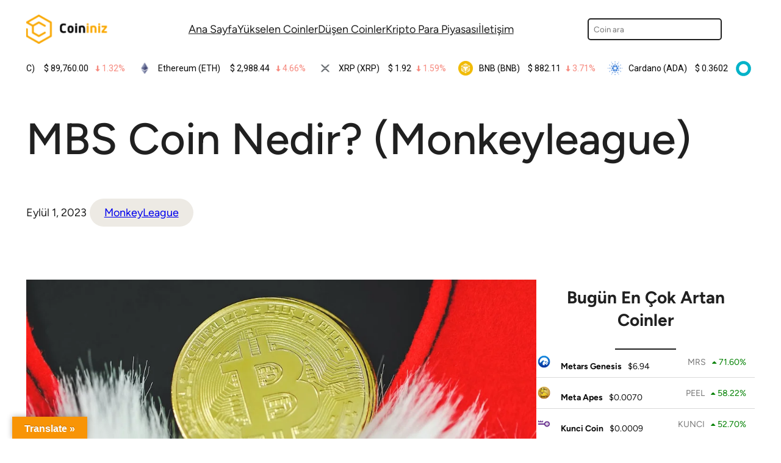

--- FILE ---
content_type: text/html; charset=UTF-8
request_url: https://coininiz.com/mbs-coin-nedir/
body_size: 23552
content:
<!DOCTYPE html>
<html lang="tr" prefix="og: https://ogp.me/ns#">
<head>
	<meta charset="UTF-8" />
	<meta name="viewport" content="width=device-width, initial-scale=1" />

<!-- Rank Math&#039;a Göre Arama Motoru Optimizasyonu - https://rankmath.com/ -->
<title>MBS Coin Nedir? (Monkeyleague) | Coininiz</title>
<meta name="description" content="Merhaba kripto para severler! Bugün sizlere MBS Coin nedir, nasıl çalışır, ne işe yarar gibi soruların yanıtlarını vermeye çalışacağım. MBS Coin, kripto para"/>
<meta name="robots" content="follow, index, max-snippet:-1, max-video-preview:-1, max-image-preview:large"/>
<link rel="canonical" href="https://coininiz.com/mbs-coin-nedir/" />
<meta property="og:locale" content="tr_TR" />
<meta property="og:type" content="article" />
<meta property="og:title" content="MBS Coin Nedir? (Monkeyleague) | Coininiz" />
<meta property="og:description" content="Merhaba kripto para severler! Bugün sizlere MBS Coin nedir, nasıl çalışır, ne işe yarar gibi soruların yanıtlarını vermeye çalışacağım. MBS Coin, kripto para" />
<meta property="og:url" content="https://coininiz.com/mbs-coin-nedir/" />
<meta property="og:site_name" content="Coininiz" />
<meta property="article:section" content="MonkeyLeague" />
<meta property="og:image" content="https://coininiz.com/wp-content/uploads/2023/08/MBS-Coin-Nedir-MonkeyLeague.webp" />
<meta property="og:image:secure_url" content="https://coininiz.com/wp-content/uploads/2023/08/MBS-Coin-Nedir-MonkeyLeague.webp" />
<meta property="og:image:width" content="1080" />
<meta property="og:image:height" content="719" />
<meta property="og:image:alt" content="MBS Coin Nedir? (Monkeyleague)" />
<meta property="og:image:type" content="image/webp" />
<meta property="article:published_time" content="2023-09-01T01:51:25+03:00" />
<meta name="twitter:card" content="summary_large_image" />
<meta name="twitter:title" content="MBS Coin Nedir? (Monkeyleague) | Coininiz" />
<meta name="twitter:description" content="Merhaba kripto para severler! Bugün sizlere MBS Coin nedir, nasıl çalışır, ne işe yarar gibi soruların yanıtlarını vermeye çalışacağım. MBS Coin, kripto para" />
<meta name="twitter:site" content="@coininizcom" />
<meta name="twitter:creator" content="@coininizcom" />
<meta name="twitter:image" content="https://coininiz.com/wp-content/uploads/2023/08/MBS-Coin-Nedir-MonkeyLeague.webp" />
<meta name="twitter:label1" content="Yazan" />
<meta name="twitter:data1" content="Robin" />
<meta name="twitter:label2" content="Okuma süresi" />
<meta name="twitter:data2" content="4 dakika" />
<script type="application/ld+json" class="rank-math-schema">{"@context":"https://schema.org","@graph":[{"@type":["Organization","Person"],"@id":"https://coininiz.com/#person","name":"Sizin coininiz.","url":"https://coininiz.com","sameAs":["https://twitter.com/coininizcom"],"logo":{"@type":"ImageObject","@id":"https://coininiz.com/#logo","url":"https://coininiz.com/wp-content/uploads/2022/06/CoininizLogoLight-150x90.png","contentUrl":"https://coininiz.com/wp-content/uploads/2022/06/CoininizLogoLight-150x90.png","caption":"Sizin coininiz.","inLanguage":"tr"},"image":{"@id":"https://coininiz.com/#logo"}},{"@type":"WebSite","@id":"https://coininiz.com/#website","url":"https://coininiz.com","name":"Sizin coininiz.","publisher":{"@id":"https://coininiz.com/#person"},"inLanguage":"tr"},{"@type":"ImageObject","@id":"https://coininiz.com/wp-content/uploads/2023/08/MBS-Coin-Nedir-MonkeyLeague.webp","url":"https://coininiz.com/wp-content/uploads/2023/08/MBS-Coin-Nedir-MonkeyLeague.webp","width":"1080","height":"719","inLanguage":"tr"},{"@type":["WebPage","FAQPage"],"@id":"https://coininiz.com/mbs-coin-nedir/#webpage","url":"https://coininiz.com/mbs-coin-nedir/","name":"MBS Coin Nedir? (Monkeyleague) | Coininiz","datePublished":"2023-09-01T01:51:25+03:00","dateModified":"2023-09-01T01:51:25+03:00","isPartOf":{"@id":"https://coininiz.com/#website"},"primaryImageOfPage":{"@id":"https://coininiz.com/wp-content/uploads/2023/08/MBS-Coin-Nedir-MonkeyLeague.webp"},"inLanguage":"tr","mainEntity":[{"@type":"Question","url":"https://coininiz.com/mbs-coin-nedir/#faq-question-1662457524231","name":"MBS Coin Arz\u0131 Ne Kadar?","acceptedAnswer":{"@type":"Answer","text":"MonkeyLeague Coin'in toplam arz\u0131 \n\n\t\t\n\t\t\t\n tanedir. Yani an itibariyle  \n\n\t\t\n\t\t\t\n tane MonkeyLeague Coin vard\u0131r ve toplam de\u011feri \n\t$\t\n\t\t\t\n dolard\u0131r."}},{"@type":"Question","url":"https://coininiz.com/mbs-coin-nedir/#faq-question-1662457410164","name":"MBS Fiyat\u0131 Ne Olacak?","acceptedAnswer":{"@type":"Answer","text":"Uzun vadede MonkeyLeague coin i\u00e7in takip edece\u011fimzi fiyat <strong>\t\n\n\t$0.041\t\n\t\t\t\n</strong> olacakt\u0131r. Bu y\u0131l i\u00e7erisinde ise <strong>\t\n\n\t$0.025\t\n\t\t\t\n - \t\n\n\t$0.03\t\n\t\t\t\n</strong> seviyelerinde gidip gelmesini beklemekteyiz."}},{"@type":"Question","url":"https://coininiz.com/mbs-coin-nedir/#faq-question-1662457118802","name":"MBS Coin Piyasa De\u011feri Ne Kadar?","acceptedAnswer":{"@type":"Answer","text":"Piyasada dola\u015fmakta olan \n\n\t\t\n\t\t\t\n adet MonkeyLeague coin bulunmaktad\u0131r. MonkeyLeague Coinlerinin toplam piyasa de\u011feri \n\t$\t\n\t\t\t\n'd\u0131r."}}]},{"@type":"Person","@id":"https://coininiz.com/author/robin/","name":"Robin","url":"https://coininiz.com/author/robin/","image":{"@type":"ImageObject","@id":"https://secure.gravatar.com/avatar/dfeb6b19eec3bc948d723afdbe88b388?s=96&amp;d=mm&amp;r=g","url":"https://secure.gravatar.com/avatar/dfeb6b19eec3bc948d723afdbe88b388?s=96&amp;d=mm&amp;r=g","caption":"Robin","inLanguage":"tr"}},{"@type":"BlogPosting","headline":"MBS Coin Nedir? (Monkeyleague) | Coininiz","datePublished":"2023-09-01T01:51:25+03:00","dateModified":"2023-09-01T01:51:25+03:00","articleSection":"MonkeyLeague","author":{"@id":"https://coininiz.com/author/robin/","name":"Robin"},"publisher":{"@id":"https://coininiz.com/#person"},"description":"Merhaba kripto para severler! Bug\u00fcn sizlere MBS Coin nedir, nas\u0131l \u00e7al\u0131\u015f\u0131r, ne i\u015fe yarar gibi sorular\u0131n yan\u0131tlar\u0131n\u0131 vermeye \u00e7al\u0131\u015faca\u011f\u0131m. MBS Coin, kripto para","name":"MBS Coin Nedir? (Monkeyleague) | Coininiz","@id":"https://coininiz.com/mbs-coin-nedir/#richSnippet","isPartOf":{"@id":"https://coininiz.com/mbs-coin-nedir/#webpage"},"image":{"@id":"https://coininiz.com/wp-content/uploads/2023/08/MBS-Coin-Nedir-MonkeyLeague.webp"},"inLanguage":"tr","mainEntityOfPage":{"@id":"https://coininiz.com/mbs-coin-nedir/#webpage"}}]}</script>
<!-- /Rank Math WordPress SEO eklentisi -->

<title>MBS Coin Nedir? (Monkeyleague) | Coininiz</title>
<link rel='dns-prefetch' href='//translate.google.com' />
<link rel='dns-prefetch' href='//www.googletagmanager.com' />
<link rel='dns-prefetch' href='//pagead2.googlesyndication.com' />
<link rel="alternate" type="application/rss+xml" title="Coininiz &raquo; beslemesi" href="https://coininiz.com/feed/" />
<link rel="alternate" type="application/rss+xml" title="Coininiz &raquo; yorum beslemesi" href="https://coininiz.com/comments/feed/" />
<script>
window._wpemojiSettings = {"baseUrl":"https:\/\/s.w.org\/images\/core\/emoji\/14.0.0\/72x72\/","ext":".png","svgUrl":"https:\/\/s.w.org\/images\/core\/emoji\/14.0.0\/svg\/","svgExt":".svg","source":{"concatemoji":"https:\/\/coininiz.com\/wp-includes\/js\/wp-emoji-release.min.js?ver=6.3.5"}};
/*! This file is auto-generated */
!function(i,n){var o,s,e;function c(e){try{var t={supportTests:e,timestamp:(new Date).valueOf()};sessionStorage.setItem(o,JSON.stringify(t))}catch(e){}}function p(e,t,n){e.clearRect(0,0,e.canvas.width,e.canvas.height),e.fillText(t,0,0);var t=new Uint32Array(e.getImageData(0,0,e.canvas.width,e.canvas.height).data),r=(e.clearRect(0,0,e.canvas.width,e.canvas.height),e.fillText(n,0,0),new Uint32Array(e.getImageData(0,0,e.canvas.width,e.canvas.height).data));return t.every(function(e,t){return e===r[t]})}function u(e,t,n){switch(t){case"flag":return n(e,"\ud83c\udff3\ufe0f\u200d\u26a7\ufe0f","\ud83c\udff3\ufe0f\u200b\u26a7\ufe0f")?!1:!n(e,"\ud83c\uddfa\ud83c\uddf3","\ud83c\uddfa\u200b\ud83c\uddf3")&&!n(e,"\ud83c\udff4\udb40\udc67\udb40\udc62\udb40\udc65\udb40\udc6e\udb40\udc67\udb40\udc7f","\ud83c\udff4\u200b\udb40\udc67\u200b\udb40\udc62\u200b\udb40\udc65\u200b\udb40\udc6e\u200b\udb40\udc67\u200b\udb40\udc7f");case"emoji":return!n(e,"\ud83e\udef1\ud83c\udffb\u200d\ud83e\udef2\ud83c\udfff","\ud83e\udef1\ud83c\udffb\u200b\ud83e\udef2\ud83c\udfff")}return!1}function f(e,t,n){var r="undefined"!=typeof WorkerGlobalScope&&self instanceof WorkerGlobalScope?new OffscreenCanvas(300,150):i.createElement("canvas"),a=r.getContext("2d",{willReadFrequently:!0}),o=(a.textBaseline="top",a.font="600 32px Arial",{});return e.forEach(function(e){o[e]=t(a,e,n)}),o}function t(e){var t=i.createElement("script");t.src=e,t.defer=!0,i.head.appendChild(t)}"undefined"!=typeof Promise&&(o="wpEmojiSettingsSupports",s=["flag","emoji"],n.supports={everything:!0,everythingExceptFlag:!0},e=new Promise(function(e){i.addEventListener("DOMContentLoaded",e,{once:!0})}),new Promise(function(t){var n=function(){try{var e=JSON.parse(sessionStorage.getItem(o));if("object"==typeof e&&"number"==typeof e.timestamp&&(new Date).valueOf()<e.timestamp+604800&&"object"==typeof e.supportTests)return e.supportTests}catch(e){}return null}();if(!n){if("undefined"!=typeof Worker&&"undefined"!=typeof OffscreenCanvas&&"undefined"!=typeof URL&&URL.createObjectURL&&"undefined"!=typeof Blob)try{var e="postMessage("+f.toString()+"("+[JSON.stringify(s),u.toString(),p.toString()].join(",")+"));",r=new Blob([e],{type:"text/javascript"}),a=new Worker(URL.createObjectURL(r),{name:"wpTestEmojiSupports"});return void(a.onmessage=function(e){c(n=e.data),a.terminate(),t(n)})}catch(e){}c(n=f(s,u,p))}t(n)}).then(function(e){for(var t in e)n.supports[t]=e[t],n.supports.everything=n.supports.everything&&n.supports[t],"flag"!==t&&(n.supports.everythingExceptFlag=n.supports.everythingExceptFlag&&n.supports[t]);n.supports.everythingExceptFlag=n.supports.everythingExceptFlag&&!n.supports.flag,n.DOMReady=!1,n.readyCallback=function(){n.DOMReady=!0}}).then(function(){return e}).then(function(){var e;n.supports.everything||(n.readyCallback(),(e=n.source||{}).concatemoji?t(e.concatemoji):e.wpemoji&&e.twemoji&&(t(e.twemoji),t(e.wpemoji)))}))}((window,document),window._wpemojiSettings);
</script>
<style>
img.wp-smiley,
img.emoji {
	display: inline !important;
	border: none !important;
	box-shadow: none !important;
	height: 1em !important;
	width: 1em !important;
	margin: 0 0.07em !important;
	vertical-align: -0.1em !important;
	background: none !important;
	padding: 0 !important;
}
</style>
	<style id='wp-block-site-logo-inline-css'>
.wp-block-site-logo{box-sizing:border-box;line-height:0}.wp-block-site-logo a{display:inline-block}.wp-block-site-logo.is-default-size img{height:auto;width:120px}.wp-block-site-logo img{height:auto;max-width:100%}.wp-block-site-logo a,.wp-block-site-logo img{border-radius:inherit}.wp-block-site-logo.aligncenter{margin-left:auto;margin-right:auto;text-align:center}.wp-block-site-logo.is-style-rounded{border-radius:9999px}
</style>
<style id='wp-block-navigation-link-inline-css'>
.wp-block-navigation .wp-block-navigation-item__label{overflow-wrap:break-word;word-break:normal}.wp-block-navigation .wp-block-navigation-item__description{display:none}
</style>
<link rel='stylesheet' id='wp-block-navigation-css' href='https://coininiz.com/wp-includes/blocks/navigation/style.min.css?ver=6.3.5' media='all' />
<style id='wp-block-navigation-inline-css'>
.wp-block-navigation a:where(:not(.wp-element-button)){color: inherit;text-decoration: none;}
</style>
<style id='wp-block-search-inline-css'>
.wp-block-search__button{margin-left:10px;word-break:normal}.wp-block-search__button.has-icon{line-height:0}.wp-block-search__button svg{fill:currentColor;min-height:24px;min-width:24px;vertical-align:text-bottom}:where(.wp-block-search__button){border:1px solid #ccc;padding:6px 10px}.wp-block-search__inside-wrapper{display:flex;flex:auto;flex-wrap:nowrap;max-width:100%}.wp-block-search__label{width:100%}.wp-block-search__input{-webkit-appearance:initial;appearance:none;border:1px solid #949494;flex-grow:1;margin-left:0;margin-right:0;min-width:3rem;padding:8px;text-decoration:unset!important}.wp-block-search.wp-block-search__button-only .wp-block-search__button{margin-left:0}:where(.wp-block-search__button-inside .wp-block-search__inside-wrapper){border:1px solid #949494;box-sizing:border-box;padding:4px}:where(.wp-block-search__button-inside .wp-block-search__inside-wrapper) .wp-block-search__input{border:none;border-radius:0;padding:0 4px}:where(.wp-block-search__button-inside .wp-block-search__inside-wrapper) .wp-block-search__input:focus{outline:none}:where(.wp-block-search__button-inside .wp-block-search__inside-wrapper) :where(.wp-block-search__button){padding:4px 8px}.wp-block-search.aligncenter .wp-block-search__inside-wrapper{margin:auto}.wp-block-search__button-behavior-expand .wp-block-search__inside-wrapper{min-width:0!important;transition-property:width}.wp-block-search__button-behavior-expand .wp-block-search__input{flex-basis:100%;transition-duration:.3s}.wp-block-search__button-behavior-expand.wp-block-search__searchfield-hidden,.wp-block-search__button-behavior-expand.wp-block-search__searchfield-hidden .wp-block-search__inside-wrapper{overflow:hidden}.wp-block-search__button-behavior-expand.wp-block-search__searchfield-hidden .wp-block-search__input{border-left-width:0!important;border-right-width:0!important;flex-basis:0;flex-grow:0;margin:0;min-width:0!important;padding-left:0!important;padding-right:0!important;width:0!important}.wp-block[data-align=right] .wp-block-search__button-behavior-expand .wp-block-search__inside-wrapper{float:right}
.wp-block-search{border-radius: 5px;}
</style>
<style id='wp-block-search-theme-inline-css'>
.wp-block-search .wp-block-search__label{font-weight:700}.wp-block-search__button{border:1px solid #ccc;padding:.375em .625em}
</style>
<style id='wp-block-group-inline-css'>
.wp-block-group{box-sizing:border-box}
</style>
<style id='wp-block-group-theme-inline-css'>
:where(.wp-block-group.has-background){padding:1.25em 2.375em}
</style>
<style id='wp-block-columns-inline-css'>
.wp-block-columns{align-items:normal!important;box-sizing:border-box;display:flex;flex-wrap:wrap!important}@media (min-width:782px){.wp-block-columns{flex-wrap:nowrap!important}}.wp-block-columns.are-vertically-aligned-top{align-items:flex-start}.wp-block-columns.are-vertically-aligned-center{align-items:center}.wp-block-columns.are-vertically-aligned-bottom{align-items:flex-end}@media (max-width:781px){.wp-block-columns:not(.is-not-stacked-on-mobile)>.wp-block-column{flex-basis:100%!important}}@media (min-width:782px){.wp-block-columns:not(.is-not-stacked-on-mobile)>.wp-block-column{flex-basis:0;flex-grow:1}.wp-block-columns:not(.is-not-stacked-on-mobile)>.wp-block-column[style*=flex-basis]{flex-grow:0}}.wp-block-columns.is-not-stacked-on-mobile{flex-wrap:nowrap!important}.wp-block-columns.is-not-stacked-on-mobile>.wp-block-column{flex-basis:0;flex-grow:1}.wp-block-columns.is-not-stacked-on-mobile>.wp-block-column[style*=flex-basis]{flex-grow:0}:where(.wp-block-columns){margin-bottom:1.75em}:where(.wp-block-columns.has-background){padding:1.25em 2.375em}.wp-block-column{flex-grow:1;min-width:0;overflow-wrap:break-word;word-break:break-word}.wp-block-column.is-vertically-aligned-top{align-self:flex-start}.wp-block-column.is-vertically-aligned-center{align-self:center}.wp-block-column.is-vertically-aligned-bottom{align-self:flex-end}.wp-block-column.is-vertically-aligned-bottom,.wp-block-column.is-vertically-aligned-center,.wp-block-column.is-vertically-aligned-top{width:100%}
</style>
<style id='wp-block-template-part-theme-inline-css'>
.wp-block-template-part.has-background{margin-bottom:0;margin-top:0;padding:1.25em 2.375em}
</style>
<style id='wp-block-post-title-inline-css'>
.wp-block-post-title{box-sizing:border-box;word-break:break-word}.wp-block-post-title a{display:inline-block}
.wp-block-post-title a:where(:not(.wp-element-button)){text-decoration: none;}
</style>
<style id='wp-block-post-date-inline-css'>
.wp-block-post-date{box-sizing:border-box}
</style>
<style id='wp-block-post-terms-inline-css'>
.wp-block-post-terms{box-sizing:border-box}.wp-block-post-terms .wp-block-post-terms__separator{white-space:pre-wrap}
.wp-block-post-terms a:where(:not(.wp-element-button)){text-decoration: none;}
</style>
<style id='wp-block-post-featured-image-inline-css'>
.wp-block-post-featured-image{margin-left:0;margin-right:0}.wp-block-post-featured-image a{display:block;height:100%}.wp-block-post-featured-image img{box-sizing:border-box;height:auto;max-width:100%;vertical-align:bottom;width:100%}.wp-block-post-featured-image.alignfull img,.wp-block-post-featured-image.alignwide img{width:100%}.wp-block-post-featured-image .wp-block-post-featured-image__overlay.has-background-dim{background-color:#000;inset:0;position:absolute}.wp-block-post-featured-image{position:relative}.wp-block-post-featured-image .wp-block-post-featured-image__overlay.has-background-gradient{background-color:transparent}.wp-block-post-featured-image .wp-block-post-featured-image__overlay.has-background-dim-0{opacity:0}.wp-block-post-featured-image .wp-block-post-featured-image__overlay.has-background-dim-10{opacity:.1}.wp-block-post-featured-image .wp-block-post-featured-image__overlay.has-background-dim-20{opacity:.2}.wp-block-post-featured-image .wp-block-post-featured-image__overlay.has-background-dim-30{opacity:.3}.wp-block-post-featured-image .wp-block-post-featured-image__overlay.has-background-dim-40{opacity:.4}.wp-block-post-featured-image .wp-block-post-featured-image__overlay.has-background-dim-50{opacity:.5}.wp-block-post-featured-image .wp-block-post-featured-image__overlay.has-background-dim-60{opacity:.6}.wp-block-post-featured-image .wp-block-post-featured-image__overlay.has-background-dim-70{opacity:.7}.wp-block-post-featured-image .wp-block-post-featured-image__overlay.has-background-dim-80{opacity:.8}.wp-block-post-featured-image .wp-block-post-featured-image__overlay.has-background-dim-90{opacity:.9}.wp-block-post-featured-image .wp-block-post-featured-image__overlay.has-background-dim-100{opacity:1}
</style>
<style id='wp-block-paragraph-inline-css'>
.is-small-text{font-size:.875em}.is-regular-text{font-size:1em}.is-large-text{font-size:2.25em}.is-larger-text{font-size:3em}.has-drop-cap:not(:focus):first-letter{float:left;font-size:8.4em;font-style:normal;font-weight:100;line-height:.68;margin:.05em .1em 0 0;text-transform:uppercase}body.rtl .has-drop-cap:not(:focus):first-letter{float:none;margin-left:.1em}p.has-drop-cap.has-background{overflow:hidden}p.has-background{padding:1.25em 2.375em}:where(p.has-text-color:not(.has-link-color)) a{color:inherit}
</style>
<link rel='stylesheet' id='wp-block-image-css' href='https://coininiz.com/wp-includes/blocks/image/style.min.css?ver=6.3.5' media='all' />
<style id='wp-block-image-theme-inline-css'>
.wp-block-image figcaption{color:#555;font-size:13px;text-align:center}.is-dark-theme .wp-block-image figcaption{color:hsla(0,0%,100%,.65)}.wp-block-image{margin:0 0 1em}
</style>
<style id='wp-block-heading-inline-css'>
h1.has-background,h2.has-background,h3.has-background,h4.has-background,h5.has-background,h6.has-background{padding:1.25em 2.375em}
</style>
<style id='wp-block-button-inline-css'>
.wp-block-button__link{box-sizing:border-box;cursor:pointer;display:inline-block;text-align:center;word-break:break-word}.wp-block-button__link.aligncenter{text-align:center}.wp-block-button__link.alignright{text-align:right}:where(.wp-block-button__link){border-radius:9999px;box-shadow:none;padding:calc(.667em + 2px) calc(1.333em + 2px);text-decoration:none}.wp-block-button[style*=text-decoration] .wp-block-button__link{text-decoration:inherit}.wp-block-buttons>.wp-block-button.has-custom-width{max-width:none}.wp-block-buttons>.wp-block-button.has-custom-width .wp-block-button__link{width:100%}.wp-block-buttons>.wp-block-button.has-custom-font-size .wp-block-button__link{font-size:inherit}.wp-block-buttons>.wp-block-button.wp-block-button__width-25{width:calc(25% - var(--wp--style--block-gap, .5em)*.75)}.wp-block-buttons>.wp-block-button.wp-block-button__width-50{width:calc(50% - var(--wp--style--block-gap, .5em)*.5)}.wp-block-buttons>.wp-block-button.wp-block-button__width-75{width:calc(75% - var(--wp--style--block-gap, .5em)*.25)}.wp-block-buttons>.wp-block-button.wp-block-button__width-100{flex-basis:100%;width:100%}.wp-block-buttons.is-vertical>.wp-block-button.wp-block-button__width-25{width:25%}.wp-block-buttons.is-vertical>.wp-block-button.wp-block-button__width-50{width:50%}.wp-block-buttons.is-vertical>.wp-block-button.wp-block-button__width-75{width:75%}.wp-block-button.is-style-squared,.wp-block-button__link.wp-block-button.is-style-squared{border-radius:0}.wp-block-button.no-border-radius,.wp-block-button__link.no-border-radius{border-radius:0!important}.wp-block-button .wp-block-button__link.is-style-outline,.wp-block-button.is-style-outline>.wp-block-button__link{border:2px solid;padding:.667em 1.333em}.wp-block-button .wp-block-button__link.is-style-outline:not(.has-text-color),.wp-block-button.is-style-outline>.wp-block-button__link:not(.has-text-color){color:currentColor}.wp-block-button .wp-block-button__link.is-style-outline:not(.has-background),.wp-block-button.is-style-outline>.wp-block-button__link:not(.has-background){background-color:transparent;background-image:none}.wp-block-button .wp-block-button__link:where(.has-border-color){border-width:initial}.wp-block-button .wp-block-button__link:where([style*=border-top-color]){border-top-width:medium}.wp-block-button .wp-block-button__link:where([style*=border-right-color]){border-right-width:medium}.wp-block-button .wp-block-button__link:where([style*=border-bottom-color]){border-bottom-width:medium}.wp-block-button .wp-block-button__link:where([style*=border-left-color]){border-left-width:medium}.wp-block-button .wp-block-button__link:where([style*=border-style]){border-width:initial}.wp-block-button .wp-block-button__link:where([style*=border-top-style]){border-top-width:medium}.wp-block-button .wp-block-button__link:where([style*=border-right-style]){border-right-width:medium}.wp-block-button .wp-block-button__link:where([style*=border-bottom-style]){border-bottom-width:medium}.wp-block-button .wp-block-button__link:where([style*=border-left-style]){border-left-width:medium}
.wp-block-button .wp-block-button__link{background-color: var(--wp--preset--color--ti-accent);border-radius: 999px;color: var(--wp--preset--color--ti-fg-alt);font-size: var(--wp--preset--font-size--normal);font-weight: 600;padding-top: 16px;padding-right: 40px;padding-bottom: 16px;padding-left: 40px;}
</style>
<style id='wp-block-buttons-inline-css'>
.wp-block-buttons.is-vertical{flex-direction:column}.wp-block-buttons.is-vertical>.wp-block-button:last-child{margin-bottom:0}.wp-block-buttons>.wp-block-button{display:inline-block;margin:0}.wp-block-buttons.is-content-justification-left{justify-content:flex-start}.wp-block-buttons.is-content-justification-left.is-vertical{align-items:flex-start}.wp-block-buttons.is-content-justification-center{justify-content:center}.wp-block-buttons.is-content-justification-center.is-vertical{align-items:center}.wp-block-buttons.is-content-justification-right{justify-content:flex-end}.wp-block-buttons.is-content-justification-right.is-vertical{align-items:flex-end}.wp-block-buttons.is-content-justification-space-between{justify-content:space-between}.wp-block-buttons.aligncenter{text-align:center}.wp-block-buttons:not(.is-content-justification-space-between,.is-content-justification-right,.is-content-justification-left,.is-content-justification-center) .wp-block-button.aligncenter{margin-left:auto;margin-right:auto;width:100%}.wp-block-buttons[style*=text-decoration] .wp-block-button,.wp-block-buttons[style*=text-decoration] .wp-block-button__link{text-decoration:inherit}.wp-block-buttons.has-custom-font-size .wp-block-button__link{font-size:inherit}.wp-block-button.aligncenter{text-align:center}
</style>
<style id='wp-block-separator-inline-css'>
@charset "UTF-8";.wp-block-separator{border:1px solid;border-left:none;border-right:none}.wp-block-separator.is-style-dots{background:none!important;border:none;height:auto;line-height:1;text-align:center}.wp-block-separator.is-style-dots:before{color:currentColor;content:"···";font-family:serif;font-size:1.5em;letter-spacing:2em;padding-left:2em}
</style>
<style id='wp-block-separator-theme-inline-css'>
.wp-block-separator.has-css-opacity{opacity:.4}.wp-block-separator{border:none;border-bottom:2px solid;margin-left:auto;margin-right:auto}.wp-block-separator.has-alpha-channel-opacity{opacity:1}.wp-block-separator:not(.is-style-wide):not(.is-style-dots){width:100px}.wp-block-separator.has-background:not(.is-style-dots){border-bottom:none;height:1px}.wp-block-separator.has-background:not(.is-style-wide):not(.is-style-dots){height:2px}
</style>
<link rel='stylesheet' id='wp-block-table-css' href='https://coininiz.com/wp-includes/blocks/table/style.min.css?ver=6.3.5' media='all' />
<style id='wp-block-table-theme-inline-css'>
.wp-block-table{margin:0 0 1em}.wp-block-table td,.wp-block-table th{word-break:normal}.wp-block-table figcaption{color:#555;font-size:13px;text-align:center}.is-dark-theme .wp-block-table figcaption{color:hsla(0,0%,100%,.65)}
</style>
<style id='wp-block-quote-inline-css'>
.wp-block-quote{box-sizing:border-box;overflow-wrap:break-word}.wp-block-quote.is-large:where(:not(.is-style-plain)),.wp-block-quote.is-style-large:where(:not(.is-style-plain)){margin-bottom:1em;padding:0 1em}.wp-block-quote.is-large:where(:not(.is-style-plain)) p,.wp-block-quote.is-style-large:where(:not(.is-style-plain)) p{font-size:1.5em;font-style:italic;line-height:1.6}.wp-block-quote.is-large:where(:not(.is-style-plain)) cite,.wp-block-quote.is-large:where(:not(.is-style-plain)) footer,.wp-block-quote.is-style-large:where(:not(.is-style-plain)) cite,.wp-block-quote.is-style-large:where(:not(.is-style-plain)) footer{font-size:1.125em;text-align:right}
.wp-block-quote{font-size: var(--wp--preset--font-size--large);}
</style>
<style id='wp-block-quote-theme-inline-css'>
.wp-block-quote{border-left:.25em solid;margin:0 0 1.75em;padding-left:1em}.wp-block-quote cite,.wp-block-quote footer{color:currentColor;font-size:.8125em;font-style:normal;position:relative}.wp-block-quote.has-text-align-right{border-left:none;border-right:.25em solid;padding-left:0;padding-right:1em}.wp-block-quote.has-text-align-center{border:none;padding-left:0}.wp-block-quote.is-large,.wp-block-quote.is-style-large,.wp-block-quote.is-style-plain{border:none}
</style>
<style id='wp-block-latest-posts-inline-css'>
.wp-block-latest-posts{box-sizing:border-box}.wp-block-latest-posts.alignleft{margin-right:2em}.wp-block-latest-posts.alignright{margin-left:2em}.wp-block-latest-posts.wp-block-latest-posts__list{list-style:none;padding-left:0}.wp-block-latest-posts.wp-block-latest-posts__list li{clear:both}.wp-block-latest-posts.is-grid{display:flex;flex-wrap:wrap;padding:0}.wp-block-latest-posts.is-grid li{margin:0 1.25em 1.25em 0;width:100%}@media (min-width:600px){.wp-block-latest-posts.columns-2 li{width:calc(50% - .625em)}.wp-block-latest-posts.columns-2 li:nth-child(2n){margin-right:0}.wp-block-latest-posts.columns-3 li{width:calc(33.33333% - .83333em)}.wp-block-latest-posts.columns-3 li:nth-child(3n){margin-right:0}.wp-block-latest-posts.columns-4 li{width:calc(25% - .9375em)}.wp-block-latest-posts.columns-4 li:nth-child(4n){margin-right:0}.wp-block-latest-posts.columns-5 li{width:calc(20% - 1em)}.wp-block-latest-posts.columns-5 li:nth-child(5n){margin-right:0}.wp-block-latest-posts.columns-6 li{width:calc(16.66667% - 1.04167em)}.wp-block-latest-posts.columns-6 li:nth-child(6n){margin-right:0}}.wp-block-latest-posts__post-author,.wp-block-latest-posts__post-date{display:block;font-size:.8125em}.wp-block-latest-posts__post-excerpt{margin-bottom:1em;margin-top:.5em}.wp-block-latest-posts__featured-image a{display:inline-block}.wp-block-latest-posts__featured-image img{height:auto;max-width:100%;width:auto}.wp-block-latest-posts__featured-image.alignleft{float:left;margin-right:1em}.wp-block-latest-posts__featured-image.alignright{float:right;margin-left:1em}.wp-block-latest-posts__featured-image.aligncenter{margin-bottom:1em;text-align:center}
</style>
<style id='wp-block-library-inline-css'>
:root{--wp-admin-theme-color:#007cba;--wp-admin-theme-color--rgb:0,124,186;--wp-admin-theme-color-darker-10:#006ba1;--wp-admin-theme-color-darker-10--rgb:0,107,161;--wp-admin-theme-color-darker-20:#005a87;--wp-admin-theme-color-darker-20--rgb:0,90,135;--wp-admin-border-width-focus:2px;--wp-block-synced-color:#7a00df;--wp-block-synced-color--rgb:122,0,223}@media (min-resolution:192dpi){:root{--wp-admin-border-width-focus:1.5px}}.wp-element-button{cursor:pointer}:root{--wp--preset--font-size--normal:16px;--wp--preset--font-size--huge:42px}:root .has-very-light-gray-background-color{background-color:#eee}:root .has-very-dark-gray-background-color{background-color:#313131}:root .has-very-light-gray-color{color:#eee}:root .has-very-dark-gray-color{color:#313131}:root .has-vivid-green-cyan-to-vivid-cyan-blue-gradient-background{background:linear-gradient(135deg,#00d084,#0693e3)}:root .has-purple-crush-gradient-background{background:linear-gradient(135deg,#34e2e4,#4721fb 50%,#ab1dfe)}:root .has-hazy-dawn-gradient-background{background:linear-gradient(135deg,#faaca8,#dad0ec)}:root .has-subdued-olive-gradient-background{background:linear-gradient(135deg,#fafae1,#67a671)}:root .has-atomic-cream-gradient-background{background:linear-gradient(135deg,#fdd79a,#004a59)}:root .has-nightshade-gradient-background{background:linear-gradient(135deg,#330968,#31cdcf)}:root .has-midnight-gradient-background{background:linear-gradient(135deg,#020381,#2874fc)}.has-regular-font-size{font-size:1em}.has-larger-font-size{font-size:2.625em}.has-normal-font-size{font-size:var(--wp--preset--font-size--normal)}.has-huge-font-size{font-size:var(--wp--preset--font-size--huge)}.has-text-align-center{text-align:center}.has-text-align-left{text-align:left}.has-text-align-right{text-align:right}#end-resizable-editor-section{display:none}.aligncenter{clear:both}.items-justified-left{justify-content:flex-start}.items-justified-center{justify-content:center}.items-justified-right{justify-content:flex-end}.items-justified-space-between{justify-content:space-between}.screen-reader-text{clip:rect(1px,1px,1px,1px);word-wrap:normal!important;border:0;-webkit-clip-path:inset(50%);clip-path:inset(50%);height:1px;margin:-1px;overflow:hidden;padding:0;position:absolute;width:1px}.screen-reader-text:focus{clip:auto!important;background-color:#ddd;-webkit-clip-path:none;clip-path:none;color:#444;display:block;font-size:1em;height:auto;left:5px;line-height:normal;padding:15px 23px 14px;text-decoration:none;top:5px;width:auto;z-index:100000}html :where(.has-border-color){border-style:solid}html :where([style*=border-top-color]){border-top-style:solid}html :where([style*=border-right-color]){border-right-style:solid}html :where([style*=border-bottom-color]){border-bottom-style:solid}html :where([style*=border-left-color]){border-left-style:solid}html :where([style*=border-width]){border-style:solid}html :where([style*=border-top-width]){border-top-style:solid}html :where([style*=border-right-width]){border-right-style:solid}html :where([style*=border-bottom-width]){border-bottom-style:solid}html :where([style*=border-left-width]){border-left-style:solid}html :where(img[class*=wp-image-]){height:auto;max-width:100%}:where(figure){margin:0 0 1em}html :where(.is-position-sticky){--wp-admin--admin-bar--position-offset:var(--wp-admin--admin-bar--height,0px)}@media screen and (max-width:600px){html :where(.is-position-sticky){--wp-admin--admin-bar--position-offset:0px}}
</style>
<style id='global-styles-inline-css'>
body{--wp--preset--color--black: #000000;--wp--preset--color--cyan-bluish-gray: #abb8c3;--wp--preset--color--white: #ffffff;--wp--preset--color--pale-pink: #f78da7;--wp--preset--color--vivid-red: #cf2e2e;--wp--preset--color--luminous-vivid-orange: #ff6900;--wp--preset--color--luminous-vivid-amber: #fcb900;--wp--preset--color--light-green-cyan: #7bdcb5;--wp--preset--color--vivid-green-cyan: #00d084;--wp--preset--color--pale-cyan-blue: #8ed1fc;--wp--preset--color--vivid-cyan-blue: #0693e3;--wp--preset--color--vivid-purple: #9b51e0;--wp--preset--color--ti-bg: #FFFFFF;--wp--preset--color--ti-fg: #202020;--wp--preset--color--ti-bg-alt: #EDEAE4;--wp--preset--color--ti-bg-inv: #1A1919;--wp--preset--color--ti-fg-alt: #FBFBFB;--wp--preset--color--ti-accent: #435DEB;--wp--preset--gradient--vivid-cyan-blue-to-vivid-purple: linear-gradient(135deg,rgba(6,147,227,1) 0%,rgb(155,81,224) 100%);--wp--preset--gradient--light-green-cyan-to-vivid-green-cyan: linear-gradient(135deg,rgb(122,220,180) 0%,rgb(0,208,130) 100%);--wp--preset--gradient--luminous-vivid-amber-to-luminous-vivid-orange: linear-gradient(135deg,rgba(252,185,0,1) 0%,rgba(255,105,0,1) 100%);--wp--preset--gradient--luminous-vivid-orange-to-vivid-red: linear-gradient(135deg,rgba(255,105,0,1) 0%,rgb(207,46,46) 100%);--wp--preset--gradient--very-light-gray-to-cyan-bluish-gray: linear-gradient(135deg,rgb(238,238,238) 0%,rgb(169,184,195) 100%);--wp--preset--gradient--cool-to-warm-spectrum: linear-gradient(135deg,rgb(74,234,220) 0%,rgb(151,120,209) 20%,rgb(207,42,186) 40%,rgb(238,44,130) 60%,rgb(251,105,98) 80%,rgb(254,248,76) 100%);--wp--preset--gradient--blush-light-purple: linear-gradient(135deg,rgb(255,206,236) 0%,rgb(152,150,240) 100%);--wp--preset--gradient--blush-bordeaux: linear-gradient(135deg,rgb(254,205,165) 0%,rgb(254,45,45) 50%,rgb(107,0,62) 100%);--wp--preset--gradient--luminous-dusk: linear-gradient(135deg,rgb(255,203,112) 0%,rgb(199,81,192) 50%,rgb(65,88,208) 100%);--wp--preset--gradient--pale-ocean: linear-gradient(135deg,rgb(255,245,203) 0%,rgb(182,227,212) 50%,rgb(51,167,181) 100%);--wp--preset--gradient--electric-grass: linear-gradient(135deg,rgb(202,248,128) 0%,rgb(113,206,126) 100%);--wp--preset--gradient--midnight: linear-gradient(135deg,rgb(2,3,129) 0%,rgb(40,116,252) 100%);--wp--preset--font-size--small: 14px;--wp--preset--font-size--medium: 24px;--wp--preset--font-size--large: 28px;--wp--preset--font-size--x-large: 40px;--wp--preset--font-size--normal: 18px;--wp--preset--font-size--huge: 72px;--wp--preset--font-family--readex-pro: "Readex Pro", sans-serif;--wp--preset--font-family--source-serif-pro: "Source Serif Pro", serif;--wp--preset--font-family--figtree: "Figtree", sans-serif;--wp--preset--font-family--outfit: "Outfit", sans-serif;--wp--preset--font-family--lora: "Lora", serif;--wp--preset--spacing--20: 0.44rem;--wp--preset--spacing--30: 0.67rem;--wp--preset--spacing--40: 1rem;--wp--preset--spacing--50: 1.5rem;--wp--preset--spacing--60: 2.25rem;--wp--preset--spacing--70: 3.38rem;--wp--preset--spacing--80: 5.06rem;--wp--preset--shadow--natural: 6px 6px 9px rgba(0, 0, 0, 0.2);--wp--preset--shadow--deep: 12px 12px 50px rgba(0, 0, 0, 0.4);--wp--preset--shadow--sharp: 6px 6px 0px rgba(0, 0, 0, 0.2);--wp--preset--shadow--outlined: 6px 6px 0px -3px rgba(255, 255, 255, 1), 6px 6px rgba(0, 0, 0, 1);--wp--preset--shadow--crisp: 6px 6px 0px rgba(0, 0, 0, 1);--wp--custom--spacing--baseline: 16px;--wp--custom--spacing--small: min(24px, 6.4vw);--wp--custom--spacing--gap--horizontal: clamp( calc( 1.5 * var( --wp--custom--spacing--baseline ) ), 2.222vw, calc( 2 * var( --wp--custom--spacing--baseline ) ) );--wp--custom--spacing--gap--vertical: clamp( calc( 1.5 * var( --wp--custom--spacing--baseline ) ), 3.333vw, calc( 3 * var( --wp--custom--spacing--baseline ) ) );--wp--custom--spacing--gutter: clamp( calc( 1.5 * var( --wp--custom--spacing--baseline ) ), 3.333vw, calc( 3 * var( --wp--custom--spacing--baseline ) ) );--wp--custom--spacing--outer: var( --wp--custom--spacing--gutter );--wp--custom--typography--font-smoothing--moz: grayscale;--wp--custom--typography--font-smoothing--webkit: antialiased;}body { margin: 0;--wp--style--global--content-size: 740px;--wp--style--global--wide-size: 1140px; }.wp-site-blocks > .alignleft { float: left; margin-right: 2em; }.wp-site-blocks > .alignright { float: right; margin-left: 2em; }.wp-site-blocks > .aligncenter { justify-content: center; margin-left: auto; margin-right: auto; }:where(.wp-site-blocks) > * { margin-block-start: 24px; margin-block-end: 0; }:where(.wp-site-blocks) > :first-child:first-child { margin-block-start: 0; }:where(.wp-site-blocks) > :last-child:last-child { margin-block-end: 0; }body { --wp--style--block-gap: 24px; }:where(body .is-layout-flow)  > :first-child:first-child{margin-block-start: 0;}:where(body .is-layout-flow)  > :last-child:last-child{margin-block-end: 0;}:where(body .is-layout-flow)  > *{margin-block-start: 24px;margin-block-end: 0;}:where(body .is-layout-constrained)  > :first-child:first-child{margin-block-start: 0;}:where(body .is-layout-constrained)  > :last-child:last-child{margin-block-end: 0;}:where(body .is-layout-constrained)  > *{margin-block-start: 24px;margin-block-end: 0;}:where(body .is-layout-flex) {gap: 24px;}:where(body .is-layout-grid) {gap: 24px;}body .is-layout-flow > .alignleft{float: left;margin-inline-start: 0;margin-inline-end: 2em;}body .is-layout-flow > .alignright{float: right;margin-inline-start: 2em;margin-inline-end: 0;}body .is-layout-flow > .aligncenter{margin-left: auto !important;margin-right: auto !important;}body .is-layout-constrained > .alignleft{float: left;margin-inline-start: 0;margin-inline-end: 2em;}body .is-layout-constrained > .alignright{float: right;margin-inline-start: 2em;margin-inline-end: 0;}body .is-layout-constrained > .aligncenter{margin-left: auto !important;margin-right: auto !important;}body .is-layout-constrained > :where(:not(.alignleft):not(.alignright):not(.alignfull)){max-width: var(--wp--style--global--content-size);margin-left: auto !important;margin-right: auto !important;}body .is-layout-constrained > .alignwide{max-width: var(--wp--style--global--wide-size);}body .is-layout-flex{display: flex;}body .is-layout-flex{flex-wrap: wrap;align-items: center;}body .is-layout-flex > *{margin: 0;}body .is-layout-grid{display: grid;}body .is-layout-grid > *{margin: 0;}body{background-color: var(--wp--preset--color--ti-bg);color: var(--wp--preset--color--ti-fg);font-family: var(--wp--preset--font-family--figtree);font-size: var(--wp--preset--font-size--normal);font-weight: 400;line-height: 1.7;padding-top: 0px;padding-right: 0px;padding-bottom: 0px;padding-left: 0px;}a:where(:not(.wp-element-button)){color: var(--wp--preset--color--luminous-vivid-amber);text-decoration: none;}h1{font-size: var(--wp--preset--font-size--huge);font-weight: 500;line-height: 1.25;}h2{font-size: var(--wp--preset--font-size--x-large);font-weight: 500;line-height: 1.35;}h3{font-size: var(--wp--preset--font-size--large);font-weight: 500;line-height: 1.35;}h4{font-size: var(--wp--preset--font-size--medium);font-weight: 500;line-height: 1.4;}h5{font-size: var(--wp--preset--font-size--normal);font-weight: 500;line-height: 1.55;}h6{font-size: var(--wp--preset--font-size--small);font-weight: 500;line-height: 1.6;}.wp-element-button, .wp-block-button__link{background-color: #32373c;border-width: 0;color: #fff;font-family: inherit;font-size: inherit;line-height: 2;padding: calc(0.667em + 2px) calc(1.333em + 2px);text-decoration: none;}.has-black-color{color: var(--wp--preset--color--black) !important;}.has-cyan-bluish-gray-color{color: var(--wp--preset--color--cyan-bluish-gray) !important;}.has-white-color{color: var(--wp--preset--color--white) !important;}.has-pale-pink-color{color: var(--wp--preset--color--pale-pink) !important;}.has-vivid-red-color{color: var(--wp--preset--color--vivid-red) !important;}.has-luminous-vivid-orange-color{color: var(--wp--preset--color--luminous-vivid-orange) !important;}.has-luminous-vivid-amber-color{color: var(--wp--preset--color--luminous-vivid-amber) !important;}.has-light-green-cyan-color{color: var(--wp--preset--color--light-green-cyan) !important;}.has-vivid-green-cyan-color{color: var(--wp--preset--color--vivid-green-cyan) !important;}.has-pale-cyan-blue-color{color: var(--wp--preset--color--pale-cyan-blue) !important;}.has-vivid-cyan-blue-color{color: var(--wp--preset--color--vivid-cyan-blue) !important;}.has-vivid-purple-color{color: var(--wp--preset--color--vivid-purple) !important;}.has-ti-bg-color{color: var(--wp--preset--color--ti-bg) !important;}.has-ti-fg-color{color: var(--wp--preset--color--ti-fg) !important;}.has-ti-bg-alt-color{color: var(--wp--preset--color--ti-bg-alt) !important;}.has-ti-bg-inv-color{color: var(--wp--preset--color--ti-bg-inv) !important;}.has-ti-fg-alt-color{color: var(--wp--preset--color--ti-fg-alt) !important;}.has-ti-accent-color{color: var(--wp--preset--color--ti-accent) !important;}.has-black-background-color{background-color: var(--wp--preset--color--black) !important;}.has-cyan-bluish-gray-background-color{background-color: var(--wp--preset--color--cyan-bluish-gray) !important;}.has-white-background-color{background-color: var(--wp--preset--color--white) !important;}.has-pale-pink-background-color{background-color: var(--wp--preset--color--pale-pink) !important;}.has-vivid-red-background-color{background-color: var(--wp--preset--color--vivid-red) !important;}.has-luminous-vivid-orange-background-color{background-color: var(--wp--preset--color--luminous-vivid-orange) !important;}.has-luminous-vivid-amber-background-color{background-color: var(--wp--preset--color--luminous-vivid-amber) !important;}.has-light-green-cyan-background-color{background-color: var(--wp--preset--color--light-green-cyan) !important;}.has-vivid-green-cyan-background-color{background-color: var(--wp--preset--color--vivid-green-cyan) !important;}.has-pale-cyan-blue-background-color{background-color: var(--wp--preset--color--pale-cyan-blue) !important;}.has-vivid-cyan-blue-background-color{background-color: var(--wp--preset--color--vivid-cyan-blue) !important;}.has-vivid-purple-background-color{background-color: var(--wp--preset--color--vivid-purple) !important;}.has-ti-bg-background-color{background-color: var(--wp--preset--color--ti-bg) !important;}.has-ti-fg-background-color{background-color: var(--wp--preset--color--ti-fg) !important;}.has-ti-bg-alt-background-color{background-color: var(--wp--preset--color--ti-bg-alt) !important;}.has-ti-bg-inv-background-color{background-color: var(--wp--preset--color--ti-bg-inv) !important;}.has-ti-fg-alt-background-color{background-color: var(--wp--preset--color--ti-fg-alt) !important;}.has-ti-accent-background-color{background-color: var(--wp--preset--color--ti-accent) !important;}.has-black-border-color{border-color: var(--wp--preset--color--black) !important;}.has-cyan-bluish-gray-border-color{border-color: var(--wp--preset--color--cyan-bluish-gray) !important;}.has-white-border-color{border-color: var(--wp--preset--color--white) !important;}.has-pale-pink-border-color{border-color: var(--wp--preset--color--pale-pink) !important;}.has-vivid-red-border-color{border-color: var(--wp--preset--color--vivid-red) !important;}.has-luminous-vivid-orange-border-color{border-color: var(--wp--preset--color--luminous-vivid-orange) !important;}.has-luminous-vivid-amber-border-color{border-color: var(--wp--preset--color--luminous-vivid-amber) !important;}.has-light-green-cyan-border-color{border-color: var(--wp--preset--color--light-green-cyan) !important;}.has-vivid-green-cyan-border-color{border-color: var(--wp--preset--color--vivid-green-cyan) !important;}.has-pale-cyan-blue-border-color{border-color: var(--wp--preset--color--pale-cyan-blue) !important;}.has-vivid-cyan-blue-border-color{border-color: var(--wp--preset--color--vivid-cyan-blue) !important;}.has-vivid-purple-border-color{border-color: var(--wp--preset--color--vivid-purple) !important;}.has-ti-bg-border-color{border-color: var(--wp--preset--color--ti-bg) !important;}.has-ti-fg-border-color{border-color: var(--wp--preset--color--ti-fg) !important;}.has-ti-bg-alt-border-color{border-color: var(--wp--preset--color--ti-bg-alt) !important;}.has-ti-bg-inv-border-color{border-color: var(--wp--preset--color--ti-bg-inv) !important;}.has-ti-fg-alt-border-color{border-color: var(--wp--preset--color--ti-fg-alt) !important;}.has-ti-accent-border-color{border-color: var(--wp--preset--color--ti-accent) !important;}.has-vivid-cyan-blue-to-vivid-purple-gradient-background{background: var(--wp--preset--gradient--vivid-cyan-blue-to-vivid-purple) !important;}.has-light-green-cyan-to-vivid-green-cyan-gradient-background{background: var(--wp--preset--gradient--light-green-cyan-to-vivid-green-cyan) !important;}.has-luminous-vivid-amber-to-luminous-vivid-orange-gradient-background{background: var(--wp--preset--gradient--luminous-vivid-amber-to-luminous-vivid-orange) !important;}.has-luminous-vivid-orange-to-vivid-red-gradient-background{background: var(--wp--preset--gradient--luminous-vivid-orange-to-vivid-red) !important;}.has-very-light-gray-to-cyan-bluish-gray-gradient-background{background: var(--wp--preset--gradient--very-light-gray-to-cyan-bluish-gray) !important;}.has-cool-to-warm-spectrum-gradient-background{background: var(--wp--preset--gradient--cool-to-warm-spectrum) !important;}.has-blush-light-purple-gradient-background{background: var(--wp--preset--gradient--blush-light-purple) !important;}.has-blush-bordeaux-gradient-background{background: var(--wp--preset--gradient--blush-bordeaux) !important;}.has-luminous-dusk-gradient-background{background: var(--wp--preset--gradient--luminous-dusk) !important;}.has-pale-ocean-gradient-background{background: var(--wp--preset--gradient--pale-ocean) !important;}.has-electric-grass-gradient-background{background: var(--wp--preset--gradient--electric-grass) !important;}.has-midnight-gradient-background{background: var(--wp--preset--gradient--midnight) !important;}.has-small-font-size{font-size: var(--wp--preset--font-size--small) !important;}.has-medium-font-size{font-size: var(--wp--preset--font-size--medium) !important;}.has-large-font-size{font-size: var(--wp--preset--font-size--large) !important;}.has-x-large-font-size{font-size: var(--wp--preset--font-size--x-large) !important;}.has-normal-font-size{font-size: var(--wp--preset--font-size--normal) !important;}.has-huge-font-size{font-size: var(--wp--preset--font-size--huge) !important;}.has-readex-pro-font-family{font-family: var(--wp--preset--font-family--readex-pro) !important;}.has-source-serif-pro-font-family{font-family: var(--wp--preset--font-family--source-serif-pro) !important;}.has-figtree-font-family{font-family: var(--wp--preset--font-family--figtree) !important;}.has-outfit-font-family{font-family: var(--wp--preset--font-family--outfit) !important;}.has-lora-font-family{font-family: var(--wp--preset--font-family--lora) !important;}
</style>
<style id='core-block-supports-inline-css'>
.wp-container-2.wp-container-2{justify-content:flex-end;}.wp-container-4.wp-container-4{flex-wrap:nowrap;justify-content:space-between;}.wp-container-7.wp-container-7 > .alignfull{margin-right:calc(0 * -1);margin-left:calc(0 * -1);}.wp-container-14.wp-container-14 > :where(:not(.alignleft):not(.alignright):not(.alignfull)){max-width:800px;margin-left:auto !important;margin-right:auto !important;}.wp-container-14.wp-container-14 > .alignwide{max-width:800px;}.wp-container-27.wp-container-27 > .alignfull{margin-right:calc(24px * -1);margin-left:calc(24px * -1);}.wp-container-5.wp-container-5 > :where(:not(.alignleft):not(.alignright):not(.alignfull)),.wp-container-6.wp-container-6 > :where(:not(.alignleft):not(.alignright):not(.alignfull)),.wp-container-7.wp-container-7 > :where(:not(.alignleft):not(.alignright):not(.alignfull)),.wp-container-11.wp-container-11 > :where(:not(.alignleft):not(.alignright):not(.alignfull)),.wp-container-21.wp-container-21 > :where(:not(.alignleft):not(.alignright):not(.alignfull)),.wp-container-27.wp-container-27 > :where(:not(.alignleft):not(.alignright):not(.alignfull)){max-width:1140px;margin-left:auto !important;margin-right:auto !important;}.wp-container-5.wp-container-5 > .alignwide,.wp-container-6.wp-container-6 > .alignwide,.wp-container-7.wp-container-7 > .alignwide,.wp-container-11.wp-container-11 > .alignwide,.wp-container-21.wp-container-21 > .alignwide,.wp-container-27.wp-container-27 > .alignwide{max-width:1140px;}.wp-container-5.wp-container-5 .alignfull,.wp-container-6.wp-container-6 .alignfull,.wp-container-7.wp-container-7 .alignfull,.wp-container-11.wp-container-11 .alignfull,.wp-container-14.wp-container-14 .alignfull,.wp-container-21.wp-container-21 .alignfull,.wp-container-27.wp-container-27 .alignfull{max-width:none;}.wp-container-8.wp-container-8,.wp-container-9.wp-container-9,.wp-container-17.wp-container-17,.wp-container-20.wp-container-20{flex-wrap:nowrap;}.wp-container-12.wp-container-12,.wp-container-13.wp-container-13,.wp-container-26.wp-container-26{justify-content:center;}.wp-container-21.wp-container-21 > *,.wp-container-23.wp-container-23 > *,.wp-container-24.wp-container-24 > *,.wp-container-24.wp-container-24.wp-container-24.wp-container-24 > * + *{margin-block-start:0;margin-block-end:0;}.wp-container-21.wp-container-21.wp-container-21.wp-container-21 > * + *,.wp-container-23.wp-container-23.wp-container-23.wp-container-23 > * + *{margin-block-start:40px;margin-block-end:0;}
</style>
<link rel='stylesheet' id='cryptowp-css' href='https://coininiz.com/wp-content/plugins/cryptowp/assets/css/cryptowp.css?ver=22072937' media='all' />
<link rel='stylesheet' id='google-language-translator-css' href='https://coininiz.com/wp-content/plugins/google-language-translator/css/style.css?ver=6.0.20' media='' />
<link rel='stylesheet' id='glt-toolbar-styles-css' href='https://coininiz.com/wp-content/plugins/google-language-translator/css/toolbar.css?ver=6.0.20' media='' />
<style id='wp-webfonts-inline-css'>
@font-face{font-family:"Readex Pro";font-style:normal;font-weight:160 700;font-display:swap;src:url('https://coininiz.com/wp-content/themes/fork/assets/fonts/readex-pro/ReadexPro-VariableFont_wght.ttf') format('truetype');font-stretch:normal;}@font-face{font-family:"Source Serif Pro";font-style:normal;font-weight:200 900;font-display:fallback;src:url('https://coininiz.com/wp-content/themes/fork/assets/fonts/source-serif-pro/SourceSerif4Variable-Roman.ttf.woff2') format('woff2');font-stretch:normal;}@font-face{font-family:"Source Serif Pro";font-style:italic;font-weight:200 900;font-display:fallback;src:url('https://coininiz.com/wp-content/themes/fork/assets/fonts/source-serif-pro/SourceSerif4Variable-Italic.ttf.woff2') format('woff2');font-stretch:normal;}@font-face{font-family:Figtree;font-style:normal;font-weight:300 900;font-display:fallback;src:url('https://coininiz.com/wp-content/themes/fork/assets/fonts/figtree/Figtree-VariableFont_wght.ttf') format('truetype');font-stretch:normal;}@font-face{font-family:Figtree;font-style:italic;font-weight:300 900;font-display:fallback;src:url('https://coininiz.com/wp-content/themes/fork/assets/fonts/figtree/Figtree-Italic-VariableFont_wght.ttf') format('truetype');font-stretch:normal;}@font-face{font-family:Outfit;font-style:normal;font-weight:100 900;font-display:swap;src:url('https://coininiz.com/wp-content/themes/fork/assets/fonts/outfit/Outfit-VariableFont_wght.ttf') format('truetype');font-stretch:normal;}@font-face{font-family:Lora;font-style:normal;font-weight:400 700;font-display:fallback;src:url('https://coininiz.com/wp-content/themes/fork/assets/fonts/lora/Lora-VariableFont_wght.ttf') format('truetype');font-stretch:normal;}@font-face{font-family:Lora;font-style:italic;font-weight:400 700;font-display:fallback;src:url('https://coininiz.com/wp-content/themes/fork/assets/fonts/lora/Lora-Italic-VariableFont_wght.ttf') format('truetype');font-stretch:normal;}
</style>
<link rel='stylesheet' id='ez-toc-css' href='https://coininiz.com/wp-content/plugins/easy-table-of-contents/assets/css/screen.min.css?ver=2.0.73' media='all' />
<style id='ez-toc-inline-css'>
div#ez-toc-container .ez-toc-title {font-size: 120%;}div#ez-toc-container .ez-toc-title {font-weight: 500;}div#ez-toc-container ul li {font-size: 90%;}div#ez-toc-container ul li {font-weight: 500;}div#ez-toc-container nav ul ul li {font-size: 85%;}div#ez-toc-container {background: #fcfcfc;border: 1px solid #969696;}div#ez-toc-container p.ez-toc-title , #ez-toc-container .ez_toc_custom_title_icon , #ez-toc-container .ez_toc_custom_toc_icon {color: #000000;}div#ez-toc-container ul.ez-toc-list a {color: #fbb03b;}div#ez-toc-container ul.ez-toc-list a:hover {color: #f9d08e;}div#ez-toc-container ul.ez-toc-list a:visited {color: #f9d08e;}
.ez-toc-container-direction {direction: ltr;}.ez-toc-counter ul {direction: ltr;counter-reset: item ;}.ez-toc-counter nav ul li a::before {content: counter(item, square) '  ';margin-right: .2em; counter-increment: item;flex-grow: 0;flex-shrink: 0;float: left; }.ez-toc-widget-direction {direction: ltr;}.ez-toc-widget-container ul {direction: ltr;counter-reset: item ;}.ez-toc-widget-container nav ul li a::before {content: counter(item, square) '  ';margin-right: .2em; counter-increment: item;flex-grow: 0;flex-shrink: 0;float: left; }
</style>
<link rel='stylesheet' id='fork-style-css' href='https://coininiz.com/wp-content/themes/fork/assets/css/build/style.css?ver=1.0.3' media='all' />
<style id='akismet-widget-style-inline-css'>

			.a-stats {
				--akismet-color-mid-green: #357b49;
				--akismet-color-white: #fff;
				--akismet-color-light-grey: #f6f7f7;

				max-width: 350px;
				width: auto;
			}

			.a-stats * {
				all: unset;
				box-sizing: border-box;
			}

			.a-stats strong {
				font-weight: 600;
			}

			.a-stats a.a-stats__link,
			.a-stats a.a-stats__link:visited,
			.a-stats a.a-stats__link:active {
				background: var(--akismet-color-mid-green);
				border: none;
				box-shadow: none;
				border-radius: 8px;
				color: var(--akismet-color-white);
				cursor: pointer;
				display: block;
				font-family: -apple-system, BlinkMacSystemFont, 'Segoe UI', 'Roboto', 'Oxygen-Sans', 'Ubuntu', 'Cantarell', 'Helvetica Neue', sans-serif;
				font-weight: 500;
				padding: 12px;
				text-align: center;
				text-decoration: none;
				transition: all 0.2s ease;
			}

			/* Extra specificity to deal with TwentyTwentyOne focus style */
			.widget .a-stats a.a-stats__link:focus {
				background: var(--akismet-color-mid-green);
				color: var(--akismet-color-white);
				text-decoration: none;
			}

			.a-stats a.a-stats__link:hover {
				filter: brightness(110%);
				box-shadow: 0 4px 12px rgba(0, 0, 0, 0.06), 0 0 2px rgba(0, 0, 0, 0.16);
			}

			.a-stats .count {
				color: var(--akismet-color-white);
				display: block;
				font-size: 1.5em;
				line-height: 1.4;
				padding: 0 13px;
				white-space: nowrap;
			}
		
</style>
<script src='https://coininiz.com/wp-includes/blocks/navigation/view.min.js?ver=886680af40b7521d60fc' id='wp-block-navigation-view-js'></script>
<script src='https://coininiz.com/wp-includes/blocks/navigation/view-modal.min.js?ver=b478fa3cd1475dec97d3' id='wp-block-navigation-view-2-js'></script>
<script src='https://coininiz.com/wp-includes/js/jquery/jquery.min.js?ver=3.7.0' id='jquery-core-js'></script>
<script src='https://coininiz.com/wp-includes/js/jquery/jquery-migrate.min.js?ver=3.4.1' id='jquery-migrate-js'></script>

<!-- Site Kit tarafından eklenen Google etiketi (gtag.js) snippet&#039;i -->

<!-- Google Analytics snippet added by Site Kit -->
<script src='https://www.googletagmanager.com/gtag/js?id=G-YVYRDTBJKV' id='google_gtagjs-js' async></script>
<script id="google_gtagjs-js-after">
window.dataLayer = window.dataLayer || [];function gtag(){dataLayer.push(arguments);}
gtag("set","linker",{"domains":["coininiz.com"]});
gtag("js", new Date());
gtag("set", "developer_id.dZTNiMT", true);
gtag("config", "G-YVYRDTBJKV");
</script>

<!-- Site Kit tarafından eklenen Google etiketi (gtag.js) snippet&#039;ini sonlandırın -->
<link rel="https://api.w.org/" href="https://coininiz.com/wp-json/" /><link rel="alternate" type="application/json" href="https://coininiz.com/wp-json/wp/v2/posts/14971" /><link rel="EditURI" type="application/rsd+xml" title="RSD" href="https://coininiz.com/xmlrpc.php?rsd" />
<meta name="generator" content="WordPress 6.3.5" />
<link rel='shortlink' href='https://coininiz.com/?p=14971' />
<link rel="alternate" type="application/json+oembed" href="https://coininiz.com/wp-json/oembed/1.0/embed?url=https%3A%2F%2Fcoininiz.com%2Fmbs-coin-nedir%2F" />
<link rel="alternate" type="text/xml+oembed" href="https://coininiz.com/wp-json/oembed/1.0/embed?url=https%3A%2F%2Fcoininiz.com%2Fmbs-coin-nedir%2F&#038;format=xml" />
<style>p.hello{font-size:12px;color:darkgray;}#google_language_translator,#flags{text-align:left;}#google_language_translator{clear:both;}#flags{width:165px;}#flags a{display:inline-block;margin-right:2px;}#google_language_translator{width:auto!important;}div.skiptranslate.goog-te-gadget{display:inline!important;}.goog-tooltip{display: none!important;}.goog-tooltip:hover{display: none!important;}.goog-text-highlight{background-color:transparent!important;border:none!important;box-shadow:none!important;}#google_language_translator select.goog-te-combo{color:#32373c;}#google_language_translator{color:transparent;}body{top:0px!important;}#goog-gt-{display:none!important;}font font{background-color:transparent!important;box-shadow:none!important;position:initial!important;}#glt-translate-trigger{left:20px;right:auto;}#glt-translate-trigger > span{color:#ffffff;}#glt-translate-trigger{background:#f89406;}.goog-te-gadget .goog-te-combo{width:100%;}</style><meta name="generator" content="Site Kit by Google 1.151.0" />		<script>
			document.documentElement.className = document.documentElement.className.replace( 'no-js', 'js' );
		</script>
		
<!-- Site Kit tarafından eklenen Google AdSense meta etiketleri -->
<meta name="google-adsense-platform-account" content="ca-host-pub-2644536267352236">
<meta name="google-adsense-platform-domain" content="sitekit.withgoogle.com">
<!-- Site Kit tarafından eklenen Google AdSense meta etiketlerine son verin -->

<!-- Google AdSense snippet added by Site Kit -->
<script async src="https://pagead2.googlesyndication.com/pagead/js/adsbygoogle.js?client=ca-pub-8491342041003607&amp;host=ca-host-pub-2644536267352236" crossorigin="anonymous"></script>

<!-- End Google AdSense snippet added by Site Kit -->
<link rel="icon" href="https://coininiz.com/wp-content/uploads/2022/06/coininiz-150x150.png" sizes="32x32" />
<link rel="icon" href="https://coininiz.com/wp-content/uploads/2022/06/coininiz.png" sizes="192x192" />
<link rel="apple-touch-icon" href="https://coininiz.com/wp-content/uploads/2022/06/coininiz.png" />
<meta name="msapplication-TileImage" content="https://coininiz.com/wp-content/uploads/2022/06/coininiz.png" />
<!-- ## NXS/OG ## --><!-- ## NXSOGTAGS ## --><!-- ## NXS/OG ## -->
</head>

<body class="post-template-default single single-post postid-14971 single-format-standard wp-custom-logo wp-embed-responsive">

<div class="wp-site-blocks"><header class="wp-block-template-part">
<div class="wp-block-group is-layout-constrained wp-container-6 wp-block-group-is-layout-constrained" style="margin-top:0px;margin-bottom:0px">
<div class="wp-block-group alignwide is-layout-constrained wp-container-5 wp-block-group-is-layout-constrained" style="border-bottom-width:2px;padding-top:24px;padding-bottom:0px">
<div class="wp-block-group alignwide is-content-justification-space-between is-nowrap is-layout-flex wp-container-4 wp-block-group-is-layout-flex"><div class="wp-block-site-logo"><a href="https://coininiz.com/" class="custom-logo-link" rel="home"><img width="145" height="47"   alt="Coininiz" decoding="async" data-srcset="https://coininiz.com/wp-content/uploads/2022/06/CoininizLogoLight.png 272w, https://coininiz.com/wp-content/uploads/2022/06/CoininizLogoLight-150x50.png 150w"  data-src="https://coininiz.com/wp-content/uploads/2022/06/CoininizLogoLight.png" data-sizes="(max-width: 145px) 100vw, 145px" class="custom-logo lazyload" src="[data-uri]" /><noscript><img width="145" height="47" src="https://coininiz.com/wp-content/uploads/2022/06/CoininizLogoLight.png" class="custom-logo" alt="Coininiz" decoding="async" srcset="https://coininiz.com/wp-content/uploads/2022/06/CoininizLogoLight.png 272w, https://coininiz.com/wp-content/uploads/2022/06/CoininizLogoLight-150x50.png 150w" sizes="(max-width: 145px) 100vw, 145px" /></noscript></a></div>

<nav class="is-responsive items-justified-right wp-block-navigation is-content-justification-right is-layout-flex wp-container-2 wp-block-navigation-is-layout-flex" aria-label="Üst kısım gezinmesi" ><button aria-haspopup="true" aria-label="Menüyü aç" class="wp-block-navigation__responsive-container-open " data-micromodal-trigger="modal-1" ><svg width="24" height="24" xmlns="http://www.w3.org/2000/svg" viewBox="0 0 24 24" aria-hidden="true" focusable="false"><rect x="4" y="7.5" width="16" height="1.5" /><rect x="4" y="15" width="16" height="1.5" /></svg></button>
			<div class="wp-block-navigation__responsive-container  " style="" id="modal-1" >
				<div class="wp-block-navigation__responsive-close" tabindex="-1" data-micromodal-close>
					<div class="wp-block-navigation__responsive-dialog" aria-label="Menü" >
							<button aria-label="Menüyü kapat" data-micromodal-close class="wp-block-navigation__responsive-container-close" ><svg xmlns="http://www.w3.org/2000/svg" viewBox="0 0 24 24" width="24" height="24" aria-hidden="true" focusable="false"><path d="M13 11.8l6.1-6.3-1-1-6.1 6.2-6.1-6.2-1 1 6.1 6.3-6.5 6.7 1 1 6.5-6.6 6.5 6.6 1-1z"></path></svg></button>
						<div class="wp-block-navigation__responsive-container-content" id="modal-1-content">
							<ul class="wp-block-navigation__container is-responsive items-justified-right wp-block-navigation"><li class=" wp-block-navigation-item wp-block-navigation-link"><a class="wp-block-navigation-item__content"  href="https://coininiz.com"><span class="wp-block-navigation-item__label">Ana Sayfa</span></a></li><li class=" wp-block-navigation-item wp-block-navigation-link"><a class="wp-block-navigation-item__content"  href="https://coininiz.com/bugun-en-cok-deger-kazanan-coinler/"><span class="wp-block-navigation-item__label">Yükselen Coinler</span></a></li><li class=" wp-block-navigation-item wp-block-navigation-link"><a class="wp-block-navigation-item__content"  href="https://coininiz.com/bugun-en-cok-deger-kaybeden-coinler/"><span class="wp-block-navigation-item__label">Düşen Coinler</span></a></li><li class=" wp-block-navigation-item wp-block-navigation-link"><a class="wp-block-navigation-item__content"  href="https://coininiz.com/kripto-para-piyasasi/"><span class="wp-block-navigation-item__label">Kripto Para Piyasası</span></a></li><li class=" wp-block-navigation-item wp-block-navigation-link"><a class="wp-block-navigation-item__content"  href="https://coininiz.com/iletisim/"><span class="wp-block-navigation-item__label">İletişim</span></a></li></ul>
						</div>
					</div>
				</div>
			</div></nav>

<form role="search" method="get" action="https://coininiz.com/" class="wp-block-search__no-button wp-block-search"><label class="wp-block-search__label screen-reader-text" for="wp-block-search__input-3" >Ara</label><div class="wp-block-search__inside-wrapper "  style="width: 220px"><input class="wp-block-search__input" id="wp-block-search__input-3" placeholder="Coin ara" value="" type="search" name="s" required /></div></form></div>
</div>
</div>



<div class="wp-block-columns is-layout-flex wp-container-8 wp-block-columns-is-layout-flex" style="border-top-left-radius:0px;border-top-right-radius:50px;border-bottom-right-radius:50px">
<div class="wp-block-column is-content-justification-center is-layout-constrained wp-container-7 wp-block-column-is-layout-constrained" style="padding-top:0;padding-right:0;padding-bottom:0;padding-left:0">
<p><script async src="https://www.cryptohopper.com/widgets/js/script"></script></p>
<div class="cryptohopper-web-widget" data-id="2" data-coins="bitcoin,ethereum,xrp,bnb,cardano,solana,dogecoin,matic-network,tron,litecoin,polkadot,avalanche-2,near-protocol,bitcoin-cash-sv,shiba-inu,uniswap,stellar,chainlink,dai,monero,vectorium,cosmos,arbitrum" oncontextmenu="return false" onclick="return false" ></div>
</div>
</div>
</header>


<main class="wp-block-group is-layout-flow wp-container-24 wp-block-group-is-layout-flow" style="margin-top:0;margin-bottom:0;padding-top:0;padding-right:0;padding-bottom:0;padding-left:0">
<div class="wp-block-group is-layout-constrained wp-container-11 wp-block-group-is-layout-constrained" style="margin-top:0px;margin-bottom:0px;padding-top:0px;padding-bottom:0px">
<div class="wp-block-group alignwide is-layout-flow wp-block-group-is-layout-flow"><h1 class="has-text-align-left wp-block-post-title">MBS Coin Nedir? (Monkeyleague)</h1>


<div class="wp-block-group is-nowrap is-layout-flex wp-container-9 wp-block-group-is-layout-flex"><div class="wp-block-post-date"><time datetime="2023-09-01T01:51:25+03:00">Eylül 1, 2023</time></div>

<div class="taxonomy-category wp-block-post-terms"><a href="https://coininiz.com/kategori/mbs/" rel="tag">MonkeyLeague</a></div></div>
</div>
</div>



<div class="wp-block-group is-layout-constrained wp-container-21 wp-block-group-is-layout-constrained" style="margin-top:0px;margin-bottom:0px;padding-top:64px;padding-bottom:64px">
<div class="wp-block-columns is-layout-flex wp-container-20 wp-block-columns-is-layout-flex">
<div class="wp-block-column is-layout-flow wp-block-column-is-layout-flow" style="flex-basis:70%"><figure class="alignwide wp-block-post-featured-image"><div class="bialty-container"><img width="1080" height="719"   alt="MBS Coin Nedir? (Monkeyleague)" decoding="async" style="object-fit:cover;" fetchpriority="high" data-srcset="https://coininiz.com/wp-content/uploads/2023/08/MBS-Coin-Nedir-MonkeyLeague.webp 1080w, https://coininiz.com/wp-content/uploads/2023/08/MBS-Coin-Nedir-MonkeyLeague-300x200.webp 300w, https://coininiz.com/wp-content/uploads/2023/08/MBS-Coin-Nedir-MonkeyLeague-1024x682.webp 1024w, https://coininiz.com/wp-content/uploads/2023/08/MBS-Coin-Nedir-MonkeyLeague-768x511.webp 768w"  title="MBS Coin Nedir? (Monkeyleague)" data-src="https://coininiz.com/wp-content/uploads/2023/08/MBS-Coin-Nedir-MonkeyLeague.webp" data-sizes="(max-width: 1080px) 100vw, 1080px" class="attachment-post-thumbnail size-post-thumbnail wp-post-image lazyload" src="[data-uri]"><noscript><img width="1080" height="719" src="https://coininiz.com/wp-content/uploads/2023/08/MBS-Coin-Nedir-MonkeyLeague.webp" class="attachment-post-thumbnail size-post-thumbnail wp-post-image" alt="MBS Coin Nedir? (Monkeyleague)" decoding="async" style="object-fit:cover;" fetchpriority="high" srcset="https://coininiz.com/wp-content/uploads/2023/08/MBS-Coin-Nedir-MonkeyLeague.webp 1080w, https://coininiz.com/wp-content/uploads/2023/08/MBS-Coin-Nedir-MonkeyLeague-300x200.webp 300w, https://coininiz.com/wp-content/uploads/2023/08/MBS-Coin-Nedir-MonkeyLeague-1024x682.webp 1024w, https://coininiz.com/wp-content/uploads/2023/08/MBS-Coin-Nedir-MonkeyLeague-768x511.webp 768w" sizes="(max-width: 1080px) 100vw, 1080px" title="MBS Coin Nedir? (Monkeyleague)"></noscript></div>
</figure>

<div class="entry-content wp-block-post-content is-layout-constrained wp-container-14 wp-block-post-content-is-layout-constrained"><div class="bialty-container">
<p>Merhaba kripto para severler! Bug&uuml;n sizlere MBS Coin nedir, nas&#305;l &ccedil;al&#305;&#351;&#305;r, ne i&#351;e yarar gibi sorular&#305;n yan&#305;tlar&#305;n&#305; vermeye &ccedil;al&#305;&#351;aca&#287;&#305;m. MBS Coin, kripto para d&uuml;nyas&#305;nda son zamanlarda pop&uuml;ler olan bir projedir. MBS Coin, merkezi olmayan bir blok zinciri teknolojisi &uuml;zerine in&#351;a edilmi&#351; bir dijital para birimidir.</p>



        <figure class="wp-block-image alignright size-full"><img decoding="async"  alt="MBS Coin Nedir? (Monkeyleague)"  title="MBS Coin Nedir? (Monkeyleague)" data-src="https://coininiz.com/wp-content/uploads/2023/07/mbs.png" class="wp-image-3087 lazyload" src="[data-uri]"><noscript><img decoding="async" src="https://coininiz.com/wp-content/uploads/2023/07/mbs.png" alt="MBS Coin Nedir? (Monkeyleague)" class="wp-image-3087" title="MBS Coin Nedir? (Monkeyleague)"></noscript></figure>
        
         


        <p>MonkeyLeague Coin &#351;uan <strong>
<span id="cryptowp_shortcode_3" class="cryptowp-text cryptowp-text-price">
	<span class="cryptowp-text-price-symbol">$</span><span class="cryptowp-text-price-amount">0.02</span></span>	
			
</strong> seviyesinde seyrediyor. Son bir g&uuml;nde MonkeyLeague coinin de&#287;i&#351;imi <span id="cryptowp_shortcode_4" class="cryptowp-text cryptowp-text-percent cryptowp-coin-decrease">
	<span class="cryptowp-coin-percent cryptowp-text-percent-number">
		<span class="cryptowp-text-percent-number">-0.25</span><span class="cryptowp-text-percent-symbol">%</span></span></span>	
			
 seviyesindeyken son bir saatte 		
<span id="cryptowp_shortcode_5" class="cryptowp-text cryptowp-text-percent cryptowp-coin-increase">
	<span class="cryptowp-coin-percent cryptowp-text-percent-number">
		<span class="cryptowp-text-percent-number">0.10</span><span class="cryptowp-text-percent-symbol">%</span></span></span>	
			
 de&#287;i&#351;im g&ouml;stermi&#351;tir. &#350;u anda piyasada 
<span id="cryptowp_shortcode_6" class="cryptowp-text cryptowp-text-supply&gt;">
	<span class="cryptowp-text-market-cap-amount"></span></span>	
			
 tane MonkeyLeague coin dola&#351;maktad&#305;r. Toplam de&#287;eri <span id="cryptowp_shortcode_7" class="cryptowp-text cryptowp-text-market-cap&gt;">
	<span class="cryptowp-text-market-cap-symbol">$</span><span class="cryptowp-text-market-cap-amount"></span></span>	
			
 olan MonkeyLeague coinin Bitcoin cinsi fiyat&#305; ise &#351;uan 

<span id="cryptowp_shortcode_8" class="cryptowp-text cryptowp-text-price-btc&gt;">
	<span class="cryptowp-text-btc-cap-amount">0.0000001961</span></span>	
			
 &#8383; seviyesindedir. Yani &#351;uan 100 dolar ile 
<span id="cryptowp_shortcode_9" class="cryptowp-text cryptowp-text-price">
	<span class="cryptowp-text-price-amount">5,000.00000000</span></span>	
			
 tane MonkeyLeague coin alabilirsiniz. Gelin hep birlikte MonkeyLeague Coin Nedir, MonkeyLeague Coin Kimin MonkeyLeague Coin Ne i&#351;e Yarar, MonkeyLeague Ne Projesi ve MonkeyLeague Coin Hangi &Uuml;lkenin sorular&#305;na cevap arayal&#305;m.</p>
        
        


<p>Neden bu kadar pop&uuml;ler oldu&#287;unu merak ediyorsan&#305;z, i&#351;te size birka&ccedil; neden! MBS Coin, di&#287;er kripto para birimlerine k&#305;yasla daha d&uuml;&#351;&uuml;k i&#351;lem &uuml;cretleri sunar. Ayn&#305; zamanda anl&#305;k i&#351;lem s&uuml;releri ve y&uuml;ksek g&uuml;venlik seviyesiyle &ouml;ne &ccedil;&#305;kar. Bu da kullan&#305;c&#305;lar&#305;n daha h&#305;zl&#305; ve g&uuml;venli i&#351;lem yapmas&#305;na olanak sa&#287;lar.</p>



<p>MBS Coin, blok zinciri teknolojisini kullanarak g&uuml;venli ve &#351;effaf bir ortam sa&#287;lar. Her i&#351;lemin kaydedildi&#287;i ve hi&ccedil;bir &#351;ekilde de&#287;i&#351;tirilemedi&#287;i bir a&#287;d&#305;r. Bu sayede kullan&#305;c&#305;lar, i&#351;lemlerini g&uuml;venli bir &#351;ekilde ger&ccedil;ekle&#351;tirebilir ve takip edebilirler.</p>



<p>MBS Coin ayn&#305; zamanda bir merkez bankas&#305; dijital paras&#305;d&#305;r. &Uuml;lkelerin kendi dijital paralar&#305;n&#305; &ccedil;&#305;karma e&#287;iliminde olduklar&#305;n&#305; g&ouml;z &ouml;n&uuml;nde bulundurursak, MBS Coin bu trendi takip eden bir proje olarak &ouml;ne &ccedil;&#305;kar. &#350;imdi, MBS Coin&rsquo;in kimin ve hangi &uuml;lkenin projesi oldu&#287;unu inceleyelim.</p>



<div id="ez-toc-container" class="ez-toc-v2_0_73 counter-hierarchy ez-toc-counter ez-toc-custom ez-toc-container-direction">
<div class="ez-toc-title-container">
<p class="ez-toc-title" style="cursor:inherit">&#304;&ccedil;indekiler</p>
<span class="ez-toc-title-toggle"><a href="#" class="ez-toc-pull-right ez-toc-btn ez-toc-btn-xs ez-toc-btn-default ez-toc-toggle" aria-label="Toggle Table of Content"><span class="ez-toc-js-icon-con"><span class=""><span class="eztoc-hide" style="display:none;">Toggle</span><span class="ez-toc-icon-toggle-span"><svg style="fill: #000000;color:#000000" xmlns="http://www.w3.org/2000/svg" class="list-377408" width="20px" height="20px" viewbox="0 0 24 24" fill="none"><path d="M6 6H4v2h2V6zm14 0H8v2h12V6zM4 11h2v2H4v-2zm16 0H8v2h12v-2zM4 16h2v2H4v-2zm16 0H8v2h12v-2z" fill="currentColor"></path></svg><svg style="fill: #000000;color:#000000" class="arrow-unsorted-368013" xmlns="http://www.w3.org/2000/svg" width="10px" height="10px" viewbox="0 0 24 24" version="1.2" baseprofile="tiny"><path d="M18.2 9.3l-6.2-6.3-6.2 6.3c-.2.2-.3.4-.3.7s.1.5.3.7c.2.2.4.3.7.3h11c.3 0 .5-.1.7-.3.2-.2.3-.5.3-.7s-.1-.5-.3-.7zM5.8 14.7l6.2 6.3 6.2-6.3c.2-.2.3-.5.3-.7s-.1-.5-.3-.7c-.2-.2-.4-.3-.7-.3h-11c-.3 0-.5.1-.7.3-.2.2-.3.5-.3.7s.1.5.3.7z"></path></svg></span></span></span></a></span></div>
<nav><ul class="ez-toc-list ez-toc-list-level-1 eztoc-toggle-hide-by-default"><li class="ez-toc-page-1 ez-toc-heading-level-3"><a class="ez-toc-link ez-toc-heading-1" href="#MBS_Coin_Kimin_MBS_Coin_Hangi_Ulkenin" title="MBS Coin Kimin MBS Coin Hangi &Uuml;lkenin?">MBS Coin Kimin MBS Coin Hangi &Uuml;lkenin?</a></li><li class="ez-toc-page-1 ez-toc-heading-level-3"><a class="ez-toc-link ez-toc-heading-2" href="#MBS_Coin_Ne_Ise_Yarar" title="MBS Coin Ne &#304;&#351;e Yarar?">MBS Coin Ne &#304;&#351;e Yarar?</a></li><li class="ez-toc-page-1 ez-toc-heading-level-3"><a class="ez-toc-link ez-toc-heading-3" href="#MBS_Coin_Ne_Projesi" title="MBS Coin Ne Projesi?">MBS Coin Ne Projesi?</a></li><li class="ez-toc-page-1 ez-toc-heading-level-3"><a class="ez-toc-link ez-toc-heading-4" href="#MBS_Coinin_Gelecegi" title="MBS Coin&rsquo;in Gelece&#287;i">MBS Coin&rsquo;in Gelece&#287;i</a></li><li class="ez-toc-page-1 ez-toc-heading-level-3"><a class="ez-toc-link ez-toc-heading-5" href="#Sonuc" title="Sonu&ccedil;">Sonu&ccedil;</a></li><li class="ez-toc-page-1 ez-toc-heading-level-3"><a class="ez-toc-link ez-toc-heading-6" href="#MBS_Coin_Arzi_Ne_Kadar" title="MBS Coin Arz&#305; Ne Kadar?">MBS Coin Arz&#305; Ne Kadar?</a></li><li class="ez-toc-page-1 ez-toc-heading-level-3"><a class="ez-toc-link ez-toc-heading-7" href="#MBS_Fiyati_Ne_Olacak" title="MBS Fiyat&#305; Ne Olacak?">MBS Fiyat&#305; Ne Olacak?</a></li><li class="ez-toc-page-1 ez-toc-heading-level-3"><a class="ez-toc-link ez-toc-heading-8" href="#MBS_Coin_Piyasa_Degeri_Ne_Kadar" title="MBS Coin Piyasa De&#287;eri Ne Kadar?">MBS Coin Piyasa De&#287;eri Ne Kadar?</a></li></ul></nav></div>
<h3 class="wp-block-heading"><span class="ez-toc-section" id="MBS_Coin_Kimin_MBS_Coin_Hangi_Ulkenin"></span>MBS Coin Kimin MBS Coin Hangi &Uuml;lkenin?<span class="ez-toc-section-end"></span></h3>



<p>MBS Coin, T&uuml;rkiye&rsquo;nin dijital para projesi olarak bilinir. T&uuml;rkiye Merkez Bankas&#305; taraf&#305;ndan geli&#351;tirilen ve desteklenen bu projenin amac&#305;, T&uuml;rk liras&#305;n&#305;n dijital kar&#351;&#305;l&#305;&#287;&#305;n&#305; olu&#351;turmakt&#305;r. Bu sayede daha h&#305;zl&#305; ve verimli i&#351;lemler yap&#305;lmas&#305;n&#305; sa&#287;lamak ve finansal sistemin geli&#351;mesine katk&#305;da bulunmakt&#305;r.</p>



<p>T&uuml;rkiye&rsquo;nin dijital para projelerine olan ilgisi artt&#305;k&ccedil;a, MBS Coin&rsquo;in pop&uuml;laritesi de h&#305;zla y&uuml;kseliyor. T&uuml;rkiye&rsquo;de MBS Coin kullan&#305;c&#305;lar&#305;, dijital &ouml;demeleri kolayl&#305;kla ger&ccedil;ekle&#351;tirebiliyor. Ayr&#305;ca, MBS Coin&rsquo;in uluslararas&#305; &ouml;demelerde de kullan&#305;lmas&#305; planlan&#305;yor, bu da T&uuml;rkiye ekonomisinin daha da b&uuml;y&uuml;mesine katk&#305;da bulunabilir.</p>



<h3 class="wp-block-heading"><span class="ez-toc-section" id="MBS_Coin_Ne_Ise_Yarar"></span>MBS Coin Ne &#304;&#351;e Yarar?<span class="ez-toc-section-end"></span></h3>



<p>MBS Coin&rsquo;in ba&#351;l&#305;ca kullan&#305;m alanlar&#305; &#351;unlard&#305;r:</p>


<ul>
   <li>T&uuml;rk liras&#305;n&#305;n dijital kar&#351;&#305;l&#305;&#287;&#305; olarak kullan&#305;labilir.</li>
   <li>&Ouml;demelerin h&#305;zl&#305; ve g&uuml;venli bir &#351;ekilde ger&ccedil;ekle&#351;tirilmesini sa&#287;lar.</li>
   <li>Uluslararas&#305; &ouml;demelerde kullan&#305;labilir.</li>
   <li>Finansal sistemin geli&#351;mesine katk&#305;da bulunur.</li>
</ul>


<p>MBS Coin, kullan&#305;c&#305;lar&#305;n dijital paralar&#305;n&#305; g&uuml;venli bir &#351;ekilde saklamalar&#305;n&#305; sa&#287;lar. Kullan&#305;c&#305;lar, &ouml;zel anahtarlar&#305;n&#305; koruyarak dijital c&uuml;zdanlar&#305;nda MBS Coin&rsquo;lerini saklayabilir ve istediklerinde kullanabilirler.</p>



<h3 class="wp-block-heading"><span class="ez-toc-section" id="MBS_Coin_Ne_Projesi"></span>MBS Coin Ne Projesi?<span class="ez-toc-section-end"></span></h3>



<p>MBS Coin, T&uuml;rkiye&rsquo;nin merkez bankas&#305; dijital para projesidir. Bu proje, T&uuml;rk liras&#305;n&#305;n dijital kar&#351;&#305;l&#305;&#287;&#305;n&#305; olu&#351;turarak T&uuml;rkiye&rsquo;nin finansal sisteminin geli&#351;mesine katk&#305;da bulunmay&#305; hedefler. Ayn&#305; zamanda, MBS Coin&rsquo;in uluslararas&#305; &ouml;demelerde kullan&#305;lmas&#305; da planlanmaktad&#305;r.</p>



<p>MBS Coin&rsquo;in altyap&#305;s&#305;, blok zinciri teknolojisi &uuml;zerine in&#351;a edilmi&#351;tir. Bu teknoloji, her i&#351;lemi kaydeden ve de&#287;i&#351;tirilmesine izin vermeyen bir a&#287; sa&#287;lar. Bu da kullan&#305;c&#305;lar&#305;n g&uuml;venli ve &#351;effaf bir ortamda i&#351;lem yapmalar&#305;n&#305; sa&#287;lar.</p>



<p>MBS Coin, T&uuml;rk liras&#305;n&#305;n dijitalle&#351;mesine olanak sa&#287;layan bir projedir. Bu sayede T&uuml;rkiye&rsquo;de dijital &ouml;demeler daha da yayg&#305;nla&#351;abilir. Ayr&#305;ca, uluslararas&#305; &ouml;demelerde kullan&#305;labilmesi T&uuml;rkiye&rsquo;nin d&#305;&#351; ticaret hacminin artmas&#305;na katk&#305;da bulunabilir.</p>



<h3 class="wp-block-heading">MBS Coin&rsquo;in Gelece&#287;i</h3>



<p>MBS Coin, T&uuml;rkiye&rsquo;nin dijital para projeleri aras&#305;nda &ouml;ne &ccedil;&#305;kan bir proje olmaya devam ediyor. T&uuml;rkiye&rsquo;nin dijitalle&#351;me s&uuml;recindeki h&#305;zl&#305; ad&#305;mlar&#305;n&#305; g&ouml;z &ouml;n&uuml;nde bulundurursak, MBS Coin&rsquo;in pop&uuml;lerli&#287;inin ve kullan&#305;m&#305;n&#305;n artmas&#305; bekleniyor.</p>



<p>Ayr&#305;ca, MBS Coin&rsquo;in uluslararas&#305; &ouml;demelerde kullan&#305;lmas&#305; planland&#305;&#287;&#305; i&ccedil;in projenin potansiyeli olduk&ccedil;a y&uuml;ksek. T&uuml;rkiye&rsquo;nin ticari ili&#351;kilerinin g&uuml;&ccedil;lenmesi ve d&#305;&#351; ticaret hacminin artmas&#305;, MBS Coin&rsquo;in de&#287;erini art&#305;rabilir.</p>



<p>Bununla birlikte, MBS Coin&rsquo;in geli&#351;imi ve ba&#351;ar&#305;s&#305;, T&uuml;rkiye&rsquo;nin dijital ekonomisine verdi&#287;i destekle de do&#287;rudan ili&#351;kilidir. T&uuml;rk h&uuml;k&uuml;meti ve T&uuml;rkiye Merkez Bankas&#305;&rsquo;n&#305;n projeye olan deste&#287;i, MBS Coin&rsquo;in gelece&#287;ini &#351;ekillendirecektir.</p>



        
        <div id="cryptowp_shortcode_10-coins" class="cryptowp-coins cryptowp-grid cryptowp-columns">

	
		<a href="https://coininiz.com/kategori/mbs" id="cryptowp_shortcode_10-monkeyball" class="cryptowp-coin monkeyball cryptowp-coin-decrease" style="width: 50%">

			<div class="cryptowp-coin-inner">

									<div class="cryptowp-coin-icon">
						<img decoding="async"  alt="MBS Coin Nedir? (Monkeyleague)" width="70" height="70" title="MBS Coin Nedir? (Monkeyleague)" data-src="https://coininiz.com/wp-content/uploads/2023/07/mbs.png" class="lazyload" src="[data-uri]"><noscript><img decoding="async" src="https://coininiz.com/wp-content/uploads/2023/07/mbs.png" alt="MBS Coin Nedir? (Monkeyleague)" width="70" height="70" title="MBS Coin Nedir? (Monkeyleague)"></noscript>
					</div>
				
				<div class="cryptowp-coin-stats">

					<p class="cryptowp-coin-name">MonkeyBall</p>

											<p class="cryptowp-coin-price">
							<span class="cryptowp-coin-price-sign">$</span><span class="cryptowp-coin-price-total">0.02</span>
						</p>
					
											<p class="cryptowp-coin-meta">
							<span class="cryptowp-coin-symbol">MBS</span>
<span class="cryptowp-coin-percent">-0.25<span class="cryptowp-coin-percent-symbol">%</span></span>
						</p>
					
				</div>

			</div>

		</a>

	
</div>
        


<h3 class="wp-block-heading"><span class="ez-toc-section" id="Sonuc"></span>Sonu&ccedil;<span class="ez-toc-section-end"></span></h3>



<p>MBS Coin, T&uuml;rkiye&rsquo;nin merkez bankas&#305; dijital para projesi olarak &ouml;ne &ccedil;&#305;kan bir kripto para birimidir. T&uuml;rk liras&#305;n&#305;n dijital kar&#351;&#305;l&#305;&#287;&#305;n&#305; olu&#351;turmas&#305;, daha h&#305;zl&#305; ve g&uuml;venli &ouml;demeler yap&#305;lmas&#305;n&#305; sa&#287;layarak finansal sistemin geli&#351;mesine katk&#305;da bulunur. Ayr&#305;ca, uluslararas&#305; &ouml;demelerde kullan&#305;labilme potansiyeli sayesinde T&uuml;rkiye&rsquo;nin d&#305;&#351; ticaret hacminin artmas&#305;na da yard&#305;mc&#305; olabilir.</p>




<a href="page.html" onclick="return false" oncontextmenu="return false">
<!-- TradingView Widget BEGIN -->
<div class="tradingview-widget-container">
  <div id="tradingview_875a3"></div>
  <script type="text/javascript" src="https://s3.tradingview.com/tv.js"></script>
  <script async type="text/javascript">
  new TradingView.widget(
  {
  "width": "100%",
  "height": 500,
  "symbol": ":MBSUSDT",
  "interval": "1",
  "timezone": "Etc/UTC",
  "theme": "light",
  "style": "1",
  "locale": "tr",
  "toolbar_bg": "#f1f3f6",
  "enable_publishing": false,
  "hide_legend": true,
  "save_image": false,
  "container_id": "tradingview_875a3"
}
  );
  </script>
</div>
<!-- TradingView Widget END -->
</a>



<div class="wp-block-buttons is-content-justification-center is-layout-flex wp-container-12 wp-block-buttons-is-layout-flex">
<div class="wp-block-button is-style-round"><a class="wp-block-button__link has-background wp-element-button" href="https://coininiz.com/MBS-coin-gelecegi/" style="background-color:#fbb03b" target="_blank" rel="noreferrer noopener">MBS Coin Gelece&#287;i</a></div>



<div class="wp-block-button is-style-round"><a class="wp-block-button__link has-background wp-element-button" href="https://accounts.binance.com/tr/register?ref=118007527" style="background-color:#fbb03b" target="_blank" rel="noreferrer noopener">Binance Kay&#305;t Ol &ndash; &Ouml;D&Uuml;L&Uuml; KAP</a></div>



<div class="wp-block-button is-style-round"><a class="wp-block-button__link has-background wp-element-button" href="https://coininiz.com/MBS-coin-yorum-MBS-coin-fiyat-tahmini/" style="background-color:#fbb03b" target="_blank" rel="noreferrer noopener">MBS Coin Yorum &ndash; Fiyat Tahmini</a></div>
</div>



<hr class="wp-block-separator has-text-color has-alpha-channel-opacity has-background is-style-wide" style="background-color:#fbb03b;color:#fbb03b">





<p>MBS Coin&rsquo;in gelece&#287;i olduk&ccedil;a parlak g&ouml;r&uuml;n&uuml;yor. T&uuml;rkiye&rsquo;nin dijital ekonomiye olan ilgisi ve h&#305;zla b&uuml;y&uuml;yen dijital para sekt&ouml;r&uuml;, MBS Coin&rsquo;in kullan&#305;m&#305;n&#305;n ve pop&uuml;laritesinin artmas&#305;n&#305; sa&#287;layabilir. T&uuml;rk h&uuml;k&uuml;meti ve T&uuml;rkiye Merkez Bankas&#305;&rsquo;n&#305;n projeye olan deste&#287;i de bu s&uuml;re&ccedil;te &ouml;nemli bir rol oynayacakt&#305;r.</p>


<div id="rank-math-faq" class="rank-math-block">
<div class="rank-math-list ">
<div id="faq-question-1662457524231" class="rank-math-list-item">
<h3 class="rank-math-question "><span class="ez-toc-section" id="MBS_Coin_Arzi_Ne_Kadar"></span>MBS Coin Arz&#305; Ne Kadar?<span class="ez-toc-section-end"></span></h3>
<div class="rank-math-answer ">

<p>MonkeyLeague Coin&rsquo;in toplam arz&#305; 
<span id="cryptowp_shortcode_11" class="cryptowp-text cryptowp-text-supply&gt;">
	<span class="cryptowp-text-market-cap-amount"></span></span>	
			
 tanedir. Yani an itibariyle  
<span id="cryptowp_shortcode_12" class="cryptowp-text cryptowp-text-supply&gt;">
	<span class="cryptowp-text-market-cap-amount"></span></span>	
			
 tane MonkeyLeague Coin vard&#305;r ve toplam de&#287;eri <span id="cryptowp_shortcode_13" class="cryptowp-text cryptowp-text-market-cap&gt;">
	<span class="cryptowp-text-market-cap-symbol">$</span><span class="cryptowp-text-market-cap-amount"></span></span>	
			
 dolard&#305;r.</p>

</div>
</div>
<div id="faq-question-1662457410164" class="rank-math-list-item">
<h3 class="rank-math-question "><span class="ez-toc-section" id="MBS_Fiyati_Ne_Olacak"></span>MBS Fiyat&#305; Ne Olacak?<span class="ez-toc-section-end"></span></h3>
<div class="rank-math-answer ">

<p>Uzun vadede MonkeyLeague coin i&ccedil;in takip edece&#287;imzi fiyat <strong>	
<span id="cryptowp_shortcode_14" class="cryptowp-text cryptowp-text-price">
	<span class="cryptowp-text-price-symbol">$</span><span class="cryptowp-text-price-amount">0.041</span>	
			
</span></strong> olacakt&#305;r. Bu y&#305;l i&ccedil;erisinde ise <strong>	
<span id="cryptowp_shortcode_15" class="cryptowp-text cryptowp-text-price">
	<span class="cryptowp-text-price-symbol">$</span><span class="cryptowp-text-price-amount">0.025</span>	
			
 &ndash; 	
<span id="cryptowp_shortcode_16" class="cryptowp-text cryptowp-text-price">
	<span class="cryptowp-text-price-symbol">$</span><span class="cryptowp-text-price-amount">0.03</span>	
			
</span></span></strong> seviyelerinde gidip gelmesini beklemekteyiz.</p>

</div>
</div>
<div id="faq-question-1662457118802" class="rank-math-list-item">
<h3 class="rank-math-question "><span class="ez-toc-section" id="MBS_Coin_Piyasa_Degeri_Ne_Kadar"></span>MBS Coin Piyasa De&#287;eri Ne Kadar?<span class="ez-toc-section-end"></span></h3>
<div class="rank-math-answer ">

<p>Piyasada dola&#351;makta olan 
<span id="cryptowp_shortcode_17" class="cryptowp-text cryptowp-text-supply&gt;">
	<span class="cryptowp-text-market-cap-amount"></span></span>	
			
 adet MonkeyLeague coin bulunmaktad&#305;r. MonkeyLeague Coinlerinin toplam piyasa de&#287;eri <span id="cryptowp_shortcode_18" class="cryptowp-text cryptowp-text-market-cap&gt;">
	<span class="cryptowp-text-market-cap-symbol">$</span><span class="cryptowp-text-market-cap-amount"></span></span>	
			
&lsquo;d&#305;r.</p>

</div>
</div>
</div>
</div> 
        <p><strong>Daha Fazlas&#305; &#304;&ccedil;in:<a href="https://coininiz.com/ASTRAFER-coin-nedir" target="_blank" data-type="post" data-id="https://coininiz.com/ASTRAFER-coin-nedir" rel="noreferrer noopener">ASTRAFER Coin Nedir ? (Astrafer)</a></strong></p>
        </div>
</div>


<div class="wp-block-columns is-not-stacked-on-mobile is-layout-flex wp-container-17 wp-block-columns-is-layout-flex">
<div class="wp-block-column is-vertically-aligned-center is-layout-flow wp-block-column-is-layout-flow">
<p><strong>Coin Hakkında Daha Fazla Bilgi Almak İçin :</strong></p>
</div>



<div class="wp-block-column is-vertically-aligned-center is-layout-flow wp-block-column-is-layout-flow"><div class="taxonomy-category wp-block-post-terms"><a href="https://coininiz.com/kategori/mbs/" rel="tag">MonkeyLeague</a></div></div>
</div>
</div>



<div class="wp-block-column sidebar has-small-font-size is-layout-flow wp-block-column-is-layout-flow" style="line-height:1;flex-basis:30%" id="artan-10">
<h3 class="wp-block-heading has-text-align-center"><strong>Bugün En Çok Artan Coinler</strong></h3>



<hr class="wp-block-separator has-alpha-channel-opacity"/>



<div id="cryptowp_shortcode_1-coins" class="cryptowp-coins cryptowp-list">

	
		<a href="https://coininiz.com/kategori/mrs" id="cryptowp_shortcode_1-metars-genesis" class="cryptowp-coin metars-genesis cryptowp-coin-increase">

			<div class="cryptowp-coin-inner">

									<div class="cryptowp-coin-icon">
						<img decoding="async"  alt="Metars Genesis" width="70" height="70" data-src="https://coininiz.com/wp-content/uploads/2023/07/mrs.png" class="lazyload" src="[data-uri]" /><noscript><img decoding="async" src="https://coininiz.com/wp-content/uploads/2023/07/mrs.png" alt="Metars Genesis" width="70" height="70" /></noscript>
					</div>
				
				<div class="cryptowp-coin-stats">

					<p class="cryptowp-coin-name">Metars Genesis</p>

											<p class="cryptowp-coin-price">
							<span class="cryptowp-coin-price-sign">$</span><span class="cryptowp-coin-price-total">6.94</span>
						</p>
					
											<p class="cryptowp-coin-meta">
							<span class="cryptowp-coin-symbol">MRS</span>
<span class="cryptowp-coin-percent">71.60<span class="cryptowp-coin-percent-symbol">%</span></span>
						</p>
					
				</div>

			</div>

		</a>

	
		<a href="https://coininiz.com/kategori/peel" id="cryptowp_shortcode_1-meta-apes" class="cryptowp-coin meta-apes cryptowp-coin-increase">

			<div class="cryptowp-coin-inner">

									<div class="cryptowp-coin-icon">
						<img decoding="async"  alt="Meta Apes" width="70" height="70" data-src="https://coininiz.com/wp-content/uploads/2023/07/peel-1.png" class="lazyload" src="[data-uri]" /><noscript><img decoding="async" src="https://coininiz.com/wp-content/uploads/2023/07/peel-1.png" alt="Meta Apes" width="70" height="70" /></noscript>
					</div>
				
				<div class="cryptowp-coin-stats">

					<p class="cryptowp-coin-name">Meta Apes</p>

											<p class="cryptowp-coin-price">
							<span class="cryptowp-coin-price-sign">$</span><span class="cryptowp-coin-price-total">0.0070</span>
						</p>
					
											<p class="cryptowp-coin-meta">
							<span class="cryptowp-coin-symbol">PEEL</span>
<span class="cryptowp-coin-percent">58.22<span class="cryptowp-coin-percent-symbol">%</span></span>
						</p>
					
				</div>

			</div>

		</a>

	
		<a href="https://coininiz.com/kategori/kunci" id="cryptowp_shortcode_1-kunci-coin" class="cryptowp-coin kunci-coin cryptowp-coin-increase">

			<div class="cryptowp-coin-inner">

									<div class="cryptowp-coin-icon">
						<img decoding="async"  alt="Kunci Coin" width="70" height="70" data-src="https://coininiz.com/wp-content/uploads/2023/07/kunci.png" class="lazyload" src="[data-uri]" /><noscript><img decoding="async" src="https://coininiz.com/wp-content/uploads/2023/07/kunci.png" alt="Kunci Coin" width="70" height="70" /></noscript>
					</div>
				
				<div class="cryptowp-coin-stats">

					<p class="cryptowp-coin-name">Kunci Coin</p>

											<p class="cryptowp-coin-price">
							<span class="cryptowp-coin-price-sign">$</span><span class="cryptowp-coin-price-total">0.0009</span>
						</p>
					
											<p class="cryptowp-coin-meta">
							<span class="cryptowp-coin-symbol">KUNCI</span>
<span class="cryptowp-coin-percent">52.70<span class="cryptowp-coin-percent-symbol">%</span></span>
						</p>
					
				</div>

			</div>

		</a>

	
		<a href="https://coininiz.com/kategori/obsr" id="cryptowp_shortcode_1-observer-coin" class="cryptowp-coin observer-coin cryptowp-coin-increase">

			<div class="cryptowp-coin-inner">

									<div class="cryptowp-coin-icon">
						<img decoding="async"  alt="OBSERVER Coin" width="70" height="70" data-src="https://coininiz.com/wp-content/uploads/2023/07/obsr.png" class="lazyload" src="[data-uri]" /><noscript><img decoding="async" src="https://coininiz.com/wp-content/uploads/2023/07/obsr.png" alt="OBSERVER Coin" width="70" height="70" /></noscript>
					</div>
				
				<div class="cryptowp-coin-stats">

					<p class="cryptowp-coin-name">OBSERVER Coin</p>

											<p class="cryptowp-coin-price">
							<span class="cryptowp-coin-price-sign">$</span><span class="cryptowp-coin-price-total">0.0031</span>
						</p>
					
											<p class="cryptowp-coin-meta">
							<span class="cryptowp-coin-symbol">OBSR</span>
<span class="cryptowp-coin-percent">51.88<span class="cryptowp-coin-percent-symbol">%</span></span>
						</p>
					
				</div>

			</div>

		</a>

	
		<a href="https://coininiz.com/kategori/utk" id="cryptowp_shortcode_1-utrust" class="cryptowp-coin utrust cryptowp-coin-increase">

			<div class="cryptowp-coin-inner">

									<div class="cryptowp-coin-icon">
						<img decoding="async"  alt="Utrust" width="70" height="70" data-src="https://coininiz.com/wp-content/uploads/2023/07/utk-1.png" class="lazyload" src="[data-uri]" /><noscript><img decoding="async" src="https://coininiz.com/wp-content/uploads/2023/07/utk-1.png" alt="Utrust" width="70" height="70" /></noscript>
					</div>
				
				<div class="cryptowp-coin-stats">

					<p class="cryptowp-coin-name">Utrust</p>

											<p class="cryptowp-coin-price">
							<span class="cryptowp-coin-price-sign">$</span><span class="cryptowp-coin-price-total">0.13</span>
						</p>
					
											<p class="cryptowp-coin-meta">
							<span class="cryptowp-coin-symbol">UTK</span>
<span class="cryptowp-coin-percent">35.51<span class="cryptowp-coin-percent-symbol">%</span></span>
						</p>
					
				</div>

			</div>

		</a>

	
		<a href="https://coininiz.com/kategori/gzone" id="cryptowp_shortcode_1-gamezone" class="cryptowp-coin gamezone cryptowp-coin-increase">

			<div class="cryptowp-coin-inner">

									<div class="cryptowp-coin-icon">
						<img decoding="async"  alt="GameZone" width="70" height="70" data-src="https://coininiz.com/wp-content/uploads/2023/07/gzone-2.png" class="lazyload" src="[data-uri]" /><noscript><img decoding="async" src="https://coininiz.com/wp-content/uploads/2023/07/gzone-2.png" alt="GameZone" width="70" height="70" /></noscript>
					</div>
				
				<div class="cryptowp-coin-stats">

					<p class="cryptowp-coin-name">GameZone</p>

											<p class="cryptowp-coin-price">
							<span class="cryptowp-coin-price-sign">$</span><span class="cryptowp-coin-price-total">0.01</span>
						</p>
					
											<p class="cryptowp-coin-meta">
							<span class="cryptowp-coin-symbol">GZONE</span>
<span class="cryptowp-coin-percent">33.24<span class="cryptowp-coin-percent-symbol">%</span></span>
						</p>
					
				</div>

			</div>

		</a>

	
		<a href="https://coininiz.com/kategori/df" id="cryptowp_shortcode_1-dforce" class="cryptowp-coin dforce cryptowp-coin-increase">

			<div class="cryptowp-coin-inner">

									<div class="cryptowp-coin-icon">
						<img decoding="async"  alt="dForce" width="70" height="70" data-src="https://coininiz.com/wp-content/uploads/2023/07/df.png" class="lazyload" src="[data-uri]" /><noscript><img decoding="async" src="https://coininiz.com/wp-content/uploads/2023/07/df.png" alt="dForce" width="70" height="70" /></noscript>
					</div>
				
				<div class="cryptowp-coin-stats">

					<p class="cryptowp-coin-name">dForce</p>

											<p class="cryptowp-coin-price">
							<span class="cryptowp-coin-price-sign">$</span><span class="cryptowp-coin-price-total">0.06</span>
						</p>
					
											<p class="cryptowp-coin-meta">
							<span class="cryptowp-coin-symbol">DF</span>
<span class="cryptowp-coin-percent">27.32<span class="cryptowp-coin-percent-symbol">%</span></span>
						</p>
					
				</div>

			</div>

		</a>

	
		<a href="https://coininiz.com/kategori/xmc" id="cryptowp_shortcode_1-monero-classic" class="cryptowp-coin monero-classic cryptowp-coin-increase">

			<div class="cryptowp-coin-inner">

									<div class="cryptowp-coin-icon">
						<img decoding="async"  alt="Monero Classic" width="70" height="70" data-src="https://coininiz.com/wp-content/uploads/2023/07/xmc-5.png" class="lazyload" src="[data-uri]" /><noscript><img decoding="async" src="https://coininiz.com/wp-content/uploads/2023/07/xmc-5.png" alt="Monero Classic" width="70" height="70" /></noscript>
					</div>
				
				<div class="cryptowp-coin-stats">

					<p class="cryptowp-coin-name">Monero Classic</p>

											<p class="cryptowp-coin-price">
							<span class="cryptowp-coin-price-sign">$</span><span class="cryptowp-coin-price-total">0.59</span>
						</p>
					
											<p class="cryptowp-coin-meta">
							<span class="cryptowp-coin-symbol">XMC</span>
<span class="cryptowp-coin-percent">27.17<span class="cryptowp-coin-percent-symbol">%</span></span>
						</p>
					
				</div>

			</div>

		</a>

	
		<a href="https://coininiz.com/kategori/bora" id="cryptowp_shortcode_1-bora" class="cryptowp-coin bora cryptowp-coin-increase">

			<div class="cryptowp-coin-inner">

									<div class="cryptowp-coin-icon">
						<img decoding="async"  alt="BORA" width="70" height="70" data-src="https://coininiz.com/wp-content/uploads/2023/07/bora.png" class="lazyload" src="[data-uri]" /><noscript><img decoding="async" src="https://coininiz.com/wp-content/uploads/2023/07/bora.png" alt="BORA" width="70" height="70" /></noscript>
					</div>
				
				<div class="cryptowp-coin-stats">

					<p class="cryptowp-coin-name">BORA</p>

											<p class="cryptowp-coin-price">
							<span class="cryptowp-coin-price-sign">$</span><span class="cryptowp-coin-price-total">0.19</span>
						</p>
					
											<p class="cryptowp-coin-meta">
							<span class="cryptowp-coin-symbol">BORA</span>
<span class="cryptowp-coin-percent">22.07<span class="cryptowp-coin-percent-symbol">%</span></span>
						</p>
					
				</div>

			</div>

		</a>

	
		<a href="https://coininiz.com/kategori/dfi" id="cryptowp_shortcode_1-defichain" class="cryptowp-coin defichain cryptowp-coin-increase">

			<div class="cryptowp-coin-inner">

									<div class="cryptowp-coin-icon">
						<img decoding="async"  alt="DeFiChain" width="70" height="70" data-src="https://coininiz.com/wp-content/uploads/2023/07/dfi.png" class="lazyload" src="[data-uri]" /><noscript><img decoding="async" src="https://coininiz.com/wp-content/uploads/2023/07/dfi.png" alt="DeFiChain" width="70" height="70" /></noscript>
					</div>
				
				<div class="cryptowp-coin-stats">

					<p class="cryptowp-coin-name">DeFiChain</p>

											<p class="cryptowp-coin-price">
							<span class="cryptowp-coin-price-sign">$</span><span class="cryptowp-coin-price-total">0.04</span>
						</p>
					
											<p class="cryptowp-coin-meta">
							<span class="cryptowp-coin-symbol">DFI</span>
<span class="cryptowp-coin-percent">21.41<span class="cryptowp-coin-percent-symbol">%</span></span>
						</p>
					
				</div>

			</div>

		</a>

	
</div>



<p><script async src="https://pagead2.googlesyndication.com/pagead/js/adsbygoogle.js?client=ca-pub-8491342041003607"
     crossorigin="anonymous"></script><br />
<!-- Sidebar --><br />
<ins class="adsbygoogle"
     style="display:block"
     data-ad-client="ca-pub-8491342041003607"
     data-ad-slot="2699531242"
     data-ad-format="auto"
     data-full-width-responsive="true"></ins><br />
<script><br />
     (adsbygoogle = window.adsbygoogle || []).push({});<br />
</script></p>



<h3 class="wp-block-heading has-text-align-center"><strong>Bugün En Çok Azalan Coinler</strong></h3>



<hr class="wp-block-separator has-alpha-channel-opacity"/>



<div id="cryptowp_shortcode_2-coins" class="cryptowp-coins cryptowp-list">

	
		<a href="https://coininiz.com/kategori/axel" id="cryptowp_shortcode_2-axel" class="cryptowp-coin axel cryptowp-coin-decrease">

			<div class="cryptowp-coin-inner">

									<div class="cryptowp-coin-icon">
						<img decoding="async"  alt="AXEL" width="70" height="70" data-src="https://coininiz.com/wp-content/uploads/2023/07/axel-6.png" class="lazyload" src="[data-uri]" /><noscript><img decoding="async" src="https://coininiz.com/wp-content/uploads/2023/07/axel-6.png" alt="AXEL" width="70" height="70" /></noscript>
					</div>
				
				<div class="cryptowp-coin-stats">

					<p class="cryptowp-coin-name">AXEL</p>

											<p class="cryptowp-coin-price">
							<span class="cryptowp-coin-price-sign">$</span><span class="cryptowp-coin-price-total">0.07</span>
						</p>
					
											<p class="cryptowp-coin-meta">
							<span class="cryptowp-coin-symbol">AXEL</span>
<span class="cryptowp-coin-percent">-35.84<span class="cryptowp-coin-percent-symbol">%</span></span>
						</p>
					
				</div>

			</div>

		</a>

	
		<a href="https://coininiz.com/kategori/drep" id="cryptowp_shortcode_2-drep" class="cryptowp-coin drep cryptowp-coin-decrease">

			<div class="cryptowp-coin-inner">

									<div class="cryptowp-coin-icon">
						<img decoding="async"  alt="DREP" width="70" height="70" data-src="https://coininiz.com/wp-content/uploads/2023/07/drep-2.png" class="lazyload" src="[data-uri]" /><noscript><img decoding="async" src="https://coininiz.com/wp-content/uploads/2023/07/drep-2.png" alt="DREP" width="70" height="70" /></noscript>
					</div>
				
				<div class="cryptowp-coin-stats">

					<p class="cryptowp-coin-name">DREP</p>

											<p class="cryptowp-coin-price">
							<span class="cryptowp-coin-price-sign">$</span><span class="cryptowp-coin-price-total">0.0043</span>
						</p>
					
											<p class="cryptowp-coin-meta">
							<span class="cryptowp-coin-symbol">DREP</span>
<span class="cryptowp-coin-percent">-19.71<span class="cryptowp-coin-percent-symbol">%</span></span>
						</p>
					
				</div>

			</div>

		</a>

	
		<a href="https://coininiz.com/kategori/mask" id="cryptowp_shortcode_2-mask-network" class="cryptowp-coin mask-network cryptowp-coin-decrease">

			<div class="cryptowp-coin-inner">

									<div class="cryptowp-coin-icon">
						<img decoding="async"  alt="Mask Network" width="70" height="70" data-src="https://coininiz.com/wp-content/uploads/2023/07/mask.png" class="lazyload" src="[data-uri]" /><noscript><img decoding="async" src="https://coininiz.com/wp-content/uploads/2023/07/mask.png" alt="Mask Network" width="70" height="70" /></noscript>
					</div>
				
				<div class="cryptowp-coin-stats">

					<p class="cryptowp-coin-name">Mask Network</p>

											<p class="cryptowp-coin-price">
							<span class="cryptowp-coin-price-sign">$</span><span class="cryptowp-coin-price-total">3.68</span>
						</p>
					
											<p class="cryptowp-coin-meta">
							<span class="cryptowp-coin-symbol">MASK</span>
<span class="cryptowp-coin-percent">-18.94<span class="cryptowp-coin-percent-symbol">%</span></span>
						</p>
					
				</div>

			</div>

		</a>

	
		<a href="https://coininiz.com/kategori/fra" id="cryptowp_shortcode_2-findora" class="cryptowp-coin findora cryptowp-coin-decrease">

			<div class="cryptowp-coin-inner">

									<div class="cryptowp-coin-icon">
						<img decoding="async"  alt="Findora" width="70" height="70" data-src="https://coininiz.com/wp-content/uploads/2023/07/fra.png" class="lazyload" src="[data-uri]" /><noscript><img decoding="async" src="https://coininiz.com/wp-content/uploads/2023/07/fra.png" alt="Findora" width="70" height="70" /></noscript>
					</div>
				
				<div class="cryptowp-coin-stats">

					<p class="cryptowp-coin-name">Findora</p>

											<p class="cryptowp-coin-price">
							<span class="cryptowp-coin-price-sign">$</span><span class="cryptowp-coin-price-total">0.0006</span>
						</p>
					
											<p class="cryptowp-coin-meta">
							<span class="cryptowp-coin-symbol">FRA</span>
<span class="cryptowp-coin-percent">-16.15<span class="cryptowp-coin-percent-symbol">%</span></span>
						</p>
					
				</div>

			</div>

		</a>

	
		<a href="https://coininiz.com/kategori/nav" id="cryptowp_shortcode_2-navcoin" class="cryptowp-coin navcoin cryptowp-coin-decrease">

			<div class="cryptowp-coin-inner">

									<div class="cryptowp-coin-icon">
						<img decoding="async"  alt="NavCoin" width="70" height="70" data-src="https://coininiz.com/wp-content/uploads/2023/07/nav.png" class="lazyload" src="[data-uri]" /><noscript><img decoding="async" src="https://coininiz.com/wp-content/uploads/2023/07/nav.png" alt="NavCoin" width="70" height="70" /></noscript>
					</div>
				
				<div class="cryptowp-coin-stats">

					<p class="cryptowp-coin-name">NavCoin</p>

											<p class="cryptowp-coin-price">
							<span class="cryptowp-coin-price-sign">$</span><span class="cryptowp-coin-price-total">0.03</span>
						</p>
					
											<p class="cryptowp-coin-meta">
							<span class="cryptowp-coin-symbol">NAV</span>
<span class="cryptowp-coin-percent">-16.12<span class="cryptowp-coin-percent-symbol">%</span></span>
						</p>
					
				</div>

			</div>

		</a>

	
		<a href="https://coininiz.com/kategori/aht" id="cryptowp_shortcode_2-ahatoken" class="cryptowp-coin ahatoken cryptowp-coin-decrease">

			<div class="cryptowp-coin-inner">

									<div class="cryptowp-coin-icon">
						<img decoding="async"  alt="AhaToken" width="70" height="70" data-src="https://coininiz.com/wp-content/uploads/2023/07/aht-1.png" class="lazyload" src="[data-uri]" /><noscript><img decoding="async" src="https://coininiz.com/wp-content/uploads/2023/07/aht-1.png" alt="AhaToken" width="70" height="70" /></noscript>
					</div>
				
				<div class="cryptowp-coin-stats">

					<p class="cryptowp-coin-name">AhaToken</p>

											<p class="cryptowp-coin-price">
							<span class="cryptowp-coin-price-sign">$</span><span class="cryptowp-coin-price-total">0.0051</span>
						</p>
					
											<p class="cryptowp-coin-meta">
							<span class="cryptowp-coin-symbol">AHT</span>
<span class="cryptowp-coin-percent">-15.62<span class="cryptowp-coin-percent-symbol">%</span></span>
						</p>
					
				</div>

			</div>

		</a>

	
		<a href="https://coininiz.com/kategori/ubt" id="cryptowp_shortcode_2-unibright" class="cryptowp-coin unibright cryptowp-coin-decrease">

			<div class="cryptowp-coin-inner">

									<div class="cryptowp-coin-icon">
						<img decoding="async"  alt="UniBright" width="70" height="70" data-src="https://coininiz.com/wp-content/uploads/2023/07/ubt-2.png" class="lazyload" src="[data-uri]" /><noscript><img decoding="async" src="https://coininiz.com/wp-content/uploads/2023/07/ubt-2.png" alt="UniBright" width="70" height="70" /></noscript>
					</div>
				
				<div class="cryptowp-coin-stats">

					<p class="cryptowp-coin-name">UniBright</p>

											<p class="cryptowp-coin-price">
							<span class="cryptowp-coin-price-sign">$</span><span class="cryptowp-coin-price-total">0.06</span>
						</p>
					
											<p class="cryptowp-coin-meta">
							<span class="cryptowp-coin-symbol">UBT</span>
<span class="cryptowp-coin-percent">-15.56<span class="cryptowp-coin-percent-symbol">%</span></span>
						</p>
					
				</div>

			</div>

		</a>

	
		<a href="https://coininiz.com/kategori/bitci" id="cryptowp_shortcode_2-bitcicoin" class="cryptowp-coin bitcicoin cryptowp-coin-decrease">

			<div class="cryptowp-coin-inner">

									<div class="cryptowp-coin-icon">
						<img decoding="async"  alt="Bitcicoin" width="70" height="70" data-src="https://coininiz.com/wp-content/uploads/2023/07/bitci.png" class="lazyload" src="[data-uri]" /><noscript><img decoding="async" src="https://coininiz.com/wp-content/uploads/2023/07/bitci.png" alt="Bitcicoin" width="70" height="70" /></noscript>
					</div>
				
				<div class="cryptowp-coin-stats">

					<p class="cryptowp-coin-name">Bitcicoin</p>

											<p class="cryptowp-coin-price">
							<span class="cryptowp-coin-price-sign">$</span><span class="cryptowp-coin-price-total">0.0005</span>
						</p>
					
											<p class="cryptowp-coin-meta">
							<span class="cryptowp-coin-symbol">BITCI</span>
<span class="cryptowp-coin-percent">-15.49<span class="cryptowp-coin-percent-symbol">%</span></span>
						</p>
					
				</div>

			</div>

		</a>

	
		<a href="https://coininiz.com/kategori/cos" id="cryptowp_shortcode_2-cos" class="cryptowp-coin cos cryptowp-coin-decrease">

			<div class="cryptowp-coin-inner">

									<div class="cryptowp-coin-icon">
						<img decoding="async"  alt="COS" width="70" height="70" data-src="https://coininiz.com/wp-content/uploads/2023/07/cos-1.png" class="lazyload" src="[data-uri]" /><noscript><img decoding="async" src="https://coininiz.com/wp-content/uploads/2023/07/cos-1.png" alt="COS" width="70" height="70" /></noscript>
					</div>
				
				<div class="cryptowp-coin-stats">

					<p class="cryptowp-coin-name">COS</p>

											<p class="cryptowp-coin-price">
							<span class="cryptowp-coin-price-sign">$</span><span class="cryptowp-coin-price-total">0.01</span>
						</p>
					
											<p class="cryptowp-coin-meta">
							<span class="cryptowp-coin-symbol">COS</span>
<span class="cryptowp-coin-percent">-15.09<span class="cryptowp-coin-percent-symbol">%</span></span>
						</p>
					
				</div>

			</div>

		</a>

	
		<a href="https://coininiz.com/kategori/ava" id="cryptowp_shortcode_2-travala" class="cryptowp-coin travala cryptowp-coin-decrease">

			<div class="cryptowp-coin-inner">

									<div class="cryptowp-coin-icon">
						<img decoding="async"  alt="Travala" width="70" height="70" data-src="https://coininiz.com/wp-content/uploads/2023/07/ava.png" class="lazyload" src="[data-uri]" /><noscript><img decoding="async" src="https://coininiz.com/wp-content/uploads/2023/07/ava.png" alt="Travala" width="70" height="70" /></noscript>
					</div>
				
				<div class="cryptowp-coin-stats">

					<p class="cryptowp-coin-name">Travala</p>

											<p class="cryptowp-coin-price">
							<span class="cryptowp-coin-price-sign">$</span><span class="cryptowp-coin-price-total">2.01</span>
						</p>
					
											<p class="cryptowp-coin-meta">
							<span class="cryptowp-coin-symbol">AVA</span>
<span class="cryptowp-coin-percent">-13.94<span class="cryptowp-coin-percent-symbol">%</span></span>
						</p>
					
				</div>

			</div>

		</a>

	
</div>
</div>
</div>


<ul class="wp-block-latest-posts__list is-grid columns-3 wp-block-latest-posts"><li><div class="wp-block-latest-posts__featured-image"><a href="https://coininiz.com/binance-tr-nedir-turkiyede-kripto-para-alim-satiminda-yeni-donem/" aria-label="Binance TR Nedir? Türkiye’de Kripto Para Alım-Satımında Yeni Dönem"><div class="bialty-container"><img width="300" height="200"   alt="Binance TR Nedir? T&uuml;rkiye&rsquo;de Kripto Para Al&#305;m-Sat&#305;m&#305;nda Yeni D&ouml;nem" decoding="async" style="" data-srcset="https://coininiz.com/wp-content/uploads/2025/04/ChatGPT-Image-Apr-24-2025-02_50_34-PM-300x200.jpg 300w, https://coininiz.com/wp-content/uploads/2025/04/ChatGPT-Image-Apr-24-2025-02_50_34-PM-1024x683.jpg 1024w, https://coininiz.com/wp-content/uploads/2025/04/ChatGPT-Image-Apr-24-2025-02_50_34-PM-768x512.jpg 768w, https://coininiz.com/wp-content/uploads/2025/04/ChatGPT-Image-Apr-24-2025-02_50_34-PM.jpg 1536w"  title="Binance TR Nedir? T&uuml;rkiye&rsquo;de Kripto Para Al&#305;m-Sat&#305;m&#305;nda Yeni D&ouml;nem" data-src="https://coininiz.com/wp-content/uploads/2025/04/ChatGPT-Image-Apr-24-2025-02_50_34-PM-300x200.jpg" data-sizes="(max-width: 300px) 100vw, 300px" class="attachment-medium size-medium wp-post-image lazyload" src="[data-uri]"><noscript><img width="300" height="200" src="https://coininiz.com/wp-content/uploads/2025/04/ChatGPT-Image-Apr-24-2025-02_50_34-PM-300x200.jpg" class="attachment-medium size-medium wp-post-image" alt="Binance TR Nedir? T&uuml;rkiye&rsquo;de Kripto Para Al&#305;m-Sat&#305;m&#305;nda Yeni D&ouml;nem" decoding="async" style="" srcset="https://coininiz.com/wp-content/uploads/2025/04/ChatGPT-Image-Apr-24-2025-02_50_34-PM-300x200.jpg 300w, https://coininiz.com/wp-content/uploads/2025/04/ChatGPT-Image-Apr-24-2025-02_50_34-PM-1024x683.jpg 1024w, https://coininiz.com/wp-content/uploads/2025/04/ChatGPT-Image-Apr-24-2025-02_50_34-PM-768x512.jpg 768w, https://coininiz.com/wp-content/uploads/2025/04/ChatGPT-Image-Apr-24-2025-02_50_34-PM.jpg 1536w" sizes="(max-width: 300px) 100vw, 300px" title="Binance TR Nedir? T&uuml;rkiye&rsquo;de Kripto Para Al&#305;m-Sat&#305;m&#305;nda Yeni D&ouml;nem"></noscript></div>
</a></div><a class="wp-block-latest-posts__post-title" href="https://coininiz.com/binance-tr-nedir-turkiyede-kripto-para-alim-satiminda-yeni-donem/">Binance TR Nedir? Türkiye’de Kripto Para Alım-Satımında Yeni Dönem</a><div class="wp-block-latest-posts__post-excerpt">Binance TR&rsquo;ye Genel Bak&#305;&#351; Binance TR, d&uuml;nyan&#305;n en b&uuml;y&uuml;k kripto &#8230; <a href="https://coininiz.com/binance-tr-nedir-turkiyede-kripto-para-alim-satiminda-yeni-donem/" rel="noopener noreferrer">Devamını oku</a></div></li>
<li><div class="wp-block-latest-posts__featured-image"><a href="https://coininiz.com/arthur-hayesten-200-000-dolarlik-bitcoin-tahmini/" aria-label="Arthur Hayes’ten 200.000 Dolarlık Bitcoin Tahmini"><div class="bialty-container"><img width="300" height="200"   alt="Arthur Hayes&rsquo;ten 200.000 Dolarl&#305;k Bitcoin Tahmini" decoding="async" style="" data-srcset="https://coininiz.com/wp-content/uploads/2025/04/ChatGPT-Image-Apr-23-2025-03_30_21-PM-300x200.jpg 300w, https://coininiz.com/wp-content/uploads/2025/04/ChatGPT-Image-Apr-23-2025-03_30_21-PM-1024x683.jpg 1024w, https://coininiz.com/wp-content/uploads/2025/04/ChatGPT-Image-Apr-23-2025-03_30_21-PM-768x512.jpg 768w, https://coininiz.com/wp-content/uploads/2025/04/ChatGPT-Image-Apr-23-2025-03_30_21-PM.jpg 1536w"  title="Arthur Hayes&rsquo;ten 200.000 Dolarl&#305;k Bitcoin Tahmini" data-src="https://coininiz.com/wp-content/uploads/2025/04/ChatGPT-Image-Apr-23-2025-03_30_21-PM-300x200.jpg" data-sizes="(max-width: 300px) 100vw, 300px" class="attachment-medium size-medium wp-post-image lazyload" src="[data-uri]"><noscript><img width="300" height="200" src="https://coininiz.com/wp-content/uploads/2025/04/ChatGPT-Image-Apr-23-2025-03_30_21-PM-300x200.jpg" class="attachment-medium size-medium wp-post-image" alt="Arthur Hayes&rsquo;ten 200.000 Dolarl&#305;k Bitcoin Tahmini" decoding="async" style="" srcset="https://coininiz.com/wp-content/uploads/2025/04/ChatGPT-Image-Apr-23-2025-03_30_21-PM-300x200.jpg 300w, https://coininiz.com/wp-content/uploads/2025/04/ChatGPT-Image-Apr-23-2025-03_30_21-PM-1024x683.jpg 1024w, https://coininiz.com/wp-content/uploads/2025/04/ChatGPT-Image-Apr-23-2025-03_30_21-PM-768x512.jpg 768w, https://coininiz.com/wp-content/uploads/2025/04/ChatGPT-Image-Apr-23-2025-03_30_21-PM.jpg 1536w" sizes="(max-width: 300px) 100vw, 300px" title="Arthur Hayes&rsquo;ten 200.000 Dolarl&#305;k Bitcoin Tahmini"></noscript></div>
</a></div><a class="wp-block-latest-posts__post-title" href="https://coininiz.com/arthur-hayesten-200-000-dolarlik-bitcoin-tahmini/">Arthur Hayes’ten 200.000 Dolarlık Bitcoin Tahmini</a><div class="wp-block-latest-posts__post-excerpt">ABD Hazine Geri Al&#305;mlar&#305;na G&uuml;venen Bo&#287;a Senaryosu Kripto para d&uuml;nyas&#305;n&#305;n &#8230; <a href="https://coininiz.com/arthur-hayesten-200-000-dolarlik-bitcoin-tahmini/" rel="noopener noreferrer">Devamını oku</a></div></li>
<li><div class="wp-block-latest-posts__featured-image"><a href="https://coininiz.com/xrp-fiyat-tahmini-analistlerden-2025-icin-14-dolar-hedefi/" aria-label="XRP Fiyat Tahmini: Analistlerden 2025 İçin 14 Dolar Hedefi"><div class="bialty-container"><img width="300" height="169"   alt="XRP Fiyat Tahmini: Analistlerden 2025 &#304;&ccedil;in 14 Dolar Hedefi" decoding="async" style="" data-srcset="https://coininiz.com/wp-content/uploads/2025/04/xrppppeeee-300x169.webp 300w, https://coininiz.com/wp-content/uploads/2025/04/xrppppeeee-1024x576.webp 1024w, https://coininiz.com/wp-content/uploads/2025/04/xrppppeeee-768x432.webp 768w, https://coininiz.com/wp-content/uploads/2025/04/xrppppeeee.webp 1280w"  title="XRP Fiyat Tahmini: Analistlerden 2025 &#304;&ccedil;in 14 Dolar Hedefi" data-src="https://coininiz.com/wp-content/uploads/2025/04/xrppppeeee-300x169.webp" data-sizes="(max-width: 300px) 100vw, 300px" class="attachment-medium size-medium wp-post-image lazyload" src="[data-uri]"><noscript><img width="300" height="169" src="https://coininiz.com/wp-content/uploads/2025/04/xrppppeeee-300x169.webp" class="attachment-medium size-medium wp-post-image" alt="XRP Fiyat Tahmini: Analistlerden 2025 &#304;&ccedil;in 14 Dolar Hedefi" decoding="async" style="" srcset="https://coininiz.com/wp-content/uploads/2025/04/xrppppeeee-300x169.webp 300w, https://coininiz.com/wp-content/uploads/2025/04/xrppppeeee-1024x576.webp 1024w, https://coininiz.com/wp-content/uploads/2025/04/xrppppeeee-768x432.webp 768w, https://coininiz.com/wp-content/uploads/2025/04/xrppppeeee.webp 1280w" sizes="(max-width: 300px) 100vw, 300px" title="XRP Fiyat Tahmini: Analistlerden 2025 &#304;&ccedil;in 14 Dolar Hedefi"></noscript></div>
</a></div><a class="wp-block-latest-posts__post-title" href="https://coininiz.com/xrp-fiyat-tahmini-analistlerden-2025-icin-14-dolar-hedefi/">XRP Fiyat Tahmini: Analistlerden 2025 İçin 14 Dolar Hedefi</a><div class="wp-block-latest-posts__post-excerpt">Kripto para piyasas&#305;nda ya&#351;anan dalgalanmalara ra&#287;men, XRP (Ripple) i&ccedil;in baz&#305; &#8230; <a href="https://coininiz.com/xrp-fiyat-tahmini-analistlerden-2025-icin-14-dolar-hedefi/" rel="noopener noreferrer">Devamını oku</a></div></li>
</ul></div>



<div class="wp-block-group alignfull has-ti-bg-alt-background-color has-background is-layout-constrained wp-container-23 wp-block-group-is-layout-constrained" style="margin-top:0px;margin-bottom:0px;padding-bottom:64px"><form role="search" method="get" action="https://coininiz.com/" class="wp-block-search__button-outside wp-block-search__text-button wp-block-search"><label class="wp-block-search__label" for="wp-block-search__input-22" >Ara</label><div class="wp-block-search__inside-wrapper " ><input class="wp-block-search__input" id="wp-block-search__input-22" placeholder="Aramak İstediğiniz Coini Yazın" value="" type="search" name="s" required /><button aria-label="Ara" class="wp-block-search__button wp-element-button" type="submit" >Ara</button></div></form></div>
</main>


<footer class="wp-block-template-part">
<div class="wp-block-group has-ti-fg-alt-color has-ti-bg-inv-background-color has-text-color has-background is-content-justification-center is-layout-constrained wp-container-27 wp-block-group-is-layout-constrained" style="padding-top:24px;padding-right:24px;padding-bottom:24px;padding-left:24px"><nav class="is-responsive items-justified-center wp-block-navigation is-horizontal is-content-justification-center is-layout-flex wp-container-26 wp-block-navigation-is-layout-flex" aria-label="Üst kısım gezinmesi 2" ><button aria-haspopup="true" aria-label="Menüyü aç" class="wp-block-navigation__responsive-container-open " data-micromodal-trigger="modal-25" ><svg width="24" height="24" xmlns="http://www.w3.org/2000/svg" viewBox="0 0 24 24" aria-hidden="true" focusable="false"><rect x="4" y="7.5" width="16" height="1.5" /><rect x="4" y="15" width="16" height="1.5" /></svg></button>
			<div class="wp-block-navigation__responsive-container  " style="" id="modal-25" >
				<div class="wp-block-navigation__responsive-close" tabindex="-1" data-micromodal-close>
					<div class="wp-block-navigation__responsive-dialog" aria-label="Menü" >
							<button aria-label="Menüyü kapat" data-micromodal-close class="wp-block-navigation__responsive-container-close" ><svg xmlns="http://www.w3.org/2000/svg" viewBox="0 0 24 24" width="24" height="24" aria-hidden="true" focusable="false"><path d="M13 11.8l6.1-6.3-1-1-6.1 6.2-6.1-6.2-1 1 6.1 6.3-6.5 6.7 1 1 6.5-6.6 6.5 6.6 1-1z"></path></svg></button>
						<div class="wp-block-navigation__responsive-container-content" id="modal-25-content">
							<ul class="wp-block-navigation__container is-responsive items-justified-center wp-block-navigation"><li class=" wp-block-navigation-item wp-block-navigation-link"><a class="wp-block-navigation-item__content"  href="https://coininiz.com"><span class="wp-block-navigation-item__label">Ana Sayfa</span></a></li><li class=" wp-block-navigation-item wp-block-navigation-link"><a class="wp-block-navigation-item__content"  href="https://coininiz.com/bugun-en-cok-deger-kazanan-coinler/"><span class="wp-block-navigation-item__label">Yükselen Coinler</span></a></li><li class=" wp-block-navigation-item wp-block-navigation-link"><a class="wp-block-navigation-item__content"  href="https://coininiz.com/bugun-en-cok-deger-kaybeden-coinler/"><span class="wp-block-navigation-item__label">Düşen Coinler</span></a></li><li class=" wp-block-navigation-item wp-block-navigation-link"><a class="wp-block-navigation-item__content"  href="https://coininiz.com/kripto-para-piyasasi/"><span class="wp-block-navigation-item__label">Kripto Para Piyasası</span></a></li><li class=" wp-block-navigation-item wp-block-navigation-link"><a class="wp-block-navigation-item__content"  href="https://coininiz.com/iletisim/"><span class="wp-block-navigation-item__label">İletişim</span></a></li></ul>
						</div>
					</div>
				</div>
			</div></nav>


<p class="has-text-align-center has-small-font-size">Copyright 2023 &#8211; Coininiz® <a href="https://aviationary.co/" data-type="URL" data-id="https://aviationary.co/" target="_blank" rel="noreferrer noopener">Havacılık Blog</a></p>
</div>
</footer></div>

		<style id="skip-link-styles">
		.skip-link.screen-reader-text {
			border: 0;
			clip: rect(1px,1px,1px,1px);
			clip-path: inset(50%);
			height: 1px;
			margin: -1px;
			overflow: hidden;
			padding: 0;
			position: absolute !important;
			width: 1px;
			word-wrap: normal !important;
		}

		.skip-link.screen-reader-text:focus {
			background-color: #eee;
			clip: auto !important;
			clip-path: none;
			color: #444;
			display: block;
			font-size: 1em;
			height: auto;
			left: 5px;
			line-height: normal;
			padding: 15px 23px 14px;
			text-decoration: none;
			top: 5px;
			width: auto;
			z-index: 100000;
		}
	</style>
		<script>
	( function() {
		var skipLinkTarget = document.querySelector( 'main' ),
			sibling,
			skipLinkTargetID,
			skipLink;

		// Early exit if a skip-link target can't be located.
		if ( ! skipLinkTarget ) {
			return;
		}

		/*
		 * Get the site wrapper.
		 * The skip-link will be injected in the beginning of it.
		 */
		sibling = document.querySelector( '.wp-site-blocks' );

		// Early exit if the root element was not found.
		if ( ! sibling ) {
			return;
		}

		// Get the skip-link target's ID, and generate one if it doesn't exist.
		skipLinkTargetID = skipLinkTarget.id;
		if ( ! skipLinkTargetID ) {
			skipLinkTargetID = 'wp--skip-link--target';
			skipLinkTarget.id = skipLinkTargetID;
		}

		// Create the skip link.
		skipLink = document.createElement( 'a' );
		skipLink.classList.add( 'skip-link', 'screen-reader-text' );
		skipLink.href = '#' + skipLinkTargetID;
		skipLink.innerHTML = 'İçeriğe geç';

		// Inject the skip link.
		sibling.parentElement.insertBefore( skipLink, sibling );
	}() );
	</script>
	<div id="glt-translate-trigger"><span class="notranslate">Translate »</span></div><div id="glt-toolbar"></div><div id="flags" style="display:none" class="size18"><ul id="sortable" class="ui-sortable"><li id="Arabic"><a href="#" title="Arabic" class="nturl notranslate ar flag Arabic"></a></li><li id="Chinese (Simplified)"><a href="#" title="Chinese (Simplified)" class="nturl notranslate zh-CN flag Chinese (Simplified)"></a></li><li id="English"><a href="#" title="English" class="nturl notranslate en flag united-states"></a></li><li id="Hindi"><a href="#" title="Hindi" class="nturl notranslate hi flag Hindi"></a></li></ul></div><div id='glt-footer'><div id="google_language_translator" class="default-language-tr"></div></div><script>function GoogleLanguageTranslatorInit() { new google.translate.TranslateElement({pageLanguage: 'tr', includedLanguages:'ar,zh-CN,en,hi', autoDisplay: false}, 'google_language_translator');}</script><script src='https://coininiz.com/wp-content/plugins/google-language-translator/js/scripts.js?ver=6.0.20' id='scripts-js'></script>
<script src='//translate.google.com/translate_a/element.js?cb=GoogleLanguageTranslatorInit' id='scripts-google-js'></script>
<script id='ez-toc-scroll-scriptjs-js-extra'>
var eztoc_smooth_local = {"scroll_offset":"30","add_request_uri":"","add_self_reference_link":""};
</script>
<script src='https://coininiz.com/wp-content/plugins/easy-table-of-contents/assets/js/smooth_scroll.min.js?ver=2.0.73' id='ez-toc-scroll-scriptjs-js'></script>
<script src='https://coininiz.com/wp-content/plugins/easy-table-of-contents/vendor/js-cookie/js.cookie.min.js?ver=2.2.1' id='ez-toc-js-cookie-js'></script>
<script src='https://coininiz.com/wp-content/plugins/easy-table-of-contents/vendor/sticky-kit/jquery.sticky-kit.min.js?ver=1.9.2' id='ez-toc-jquery-sticky-kit-js'></script>
<script id='ez-toc-js-js-extra'>
var ezTOC = {"smooth_scroll":"1","visibility_hide_by_default":"1","scroll_offset":"30","fallbackIcon":"<span class=\"\"><span class=\"eztoc-hide\" style=\"display:none;\">Toggle<\/span><span class=\"ez-toc-icon-toggle-span\"><svg style=\"fill: #000000;color:#000000\" xmlns=\"http:\/\/www.w3.org\/2000\/svg\" class=\"list-377408\" width=\"20px\" height=\"20px\" viewBox=\"0 0 24 24\" fill=\"none\"><path d=\"M6 6H4v2h2V6zm14 0H8v2h12V6zM4 11h2v2H4v-2zm16 0H8v2h12v-2zM4 16h2v2H4v-2zm16 0H8v2h12v-2z\" fill=\"currentColor\"><\/path><\/svg><svg style=\"fill: #000000;color:#000000\" class=\"arrow-unsorted-368013\" xmlns=\"http:\/\/www.w3.org\/2000\/svg\" width=\"10px\" height=\"10px\" viewBox=\"0 0 24 24\" version=\"1.2\" baseProfile=\"tiny\"><path d=\"M18.2 9.3l-6.2-6.3-6.2 6.3c-.2.2-.3.4-.3.7s.1.5.3.7c.2.2.4.3.7.3h11c.3 0 .5-.1.7-.3.2-.2.3-.5.3-.7s-.1-.5-.3-.7zM5.8 14.7l6.2 6.3 6.2-6.3c.2-.2.3-.5.3-.7s-.1-.5-.3-.7c-.2-.2-.4-.3-.7-.3h-11c-.3 0-.5.1-.7.3-.2.2-.3.5-.3.7s.1.5.3.7z\"\/><\/svg><\/span><\/span>","visibility_hide_by_device":"1","chamomile_theme_is_on":""};
</script>
<script src='https://coininiz.com/wp-content/plugins/easy-table-of-contents/assets/js/front.min.js?ver=2.0.73-1745437692' id='ez-toc-js-js'></script>
<script src='https://coininiz.com/wp-content/plugins/mystickysidebar/js/detectmobilebrowser.js?ver=1.2.3' id='detectmobilebrowser-js'></script>
<script id='mystickysidebar-js-extra'>
var mystickyside_name = {"mystickyside_string":"#artan-10","mystickyside_content_string":"","mystickyside_margin_top_string":"90","mystickyside_margin_bot_string":"0","mystickyside_update_sidebar_height_string":"false","mystickyside_min_width_string":"795","device_desktop":"1","device_mobile":"1"};
</script>
<script src='https://coininiz.com/wp-content/plugins/mystickysidebar/js/theia-sticky-sidebar.js?ver=1.2.3' id='mystickysidebar-js'></script>
<script src='https://coininiz.com/wp-content/plugins/wp-smushit/app/assets/js/smush-lazy-load.min.js?ver=3.14.2' id='smush-lazy-load-js'></script>
<script defer src="https://static.cloudflareinsights.com/beacon.min.js/vcd15cbe7772f49c399c6a5babf22c1241717689176015" integrity="sha512-ZpsOmlRQV6y907TI0dKBHq9Md29nnaEIPlkf84rnaERnq6zvWvPUqr2ft8M1aS28oN72PdrCzSjY4U6VaAw1EQ==" data-cf-beacon='{"version":"2024.11.0","token":"afc9a86e709444a1b9b25b3cefb698ed","r":1,"server_timing":{"name":{"cfCacheStatus":true,"cfEdge":true,"cfExtPri":true,"cfL4":true,"cfOrigin":true,"cfSpeedBrain":true},"location_startswith":null}}' crossorigin="anonymous"></script>
</body>
</html>

<!-- Dynamic page generated in 2.511 seconds. -->
<!-- Cached page generated by WP-Super-Cache on 2025-05-28 09:58:33 -->

<!-- Compression = gzip -->

--- FILE ---
content_type: text/html; charset=utf-8
request_url: https://www.google.com/recaptcha/api2/aframe
body_size: 266
content:
<!DOCTYPE HTML><html><head><meta http-equiv="content-type" content="text/html; charset=UTF-8"></head><body><script nonce="2BOft6uMTxgisEGW-cEfAA">/** Anti-fraud and anti-abuse applications only. See google.com/recaptcha */ try{var clients={'sodar':'https://pagead2.googlesyndication.com/pagead/sodar?'};window.addEventListener("message",function(a){try{if(a.source===window.parent){var b=JSON.parse(a.data);var c=clients[b['id']];if(c){var d=document.createElement('img');d.src=c+b['params']+'&rc='+(localStorage.getItem("rc::a")?sessionStorage.getItem("rc::b"):"");window.document.body.appendChild(d);sessionStorage.setItem("rc::e",parseInt(sessionStorage.getItem("rc::e")||0)+1);localStorage.setItem("rc::h",'1768978450564');}}}catch(b){}});window.parent.postMessage("_grecaptcha_ready", "*");}catch(b){}</script></body></html>